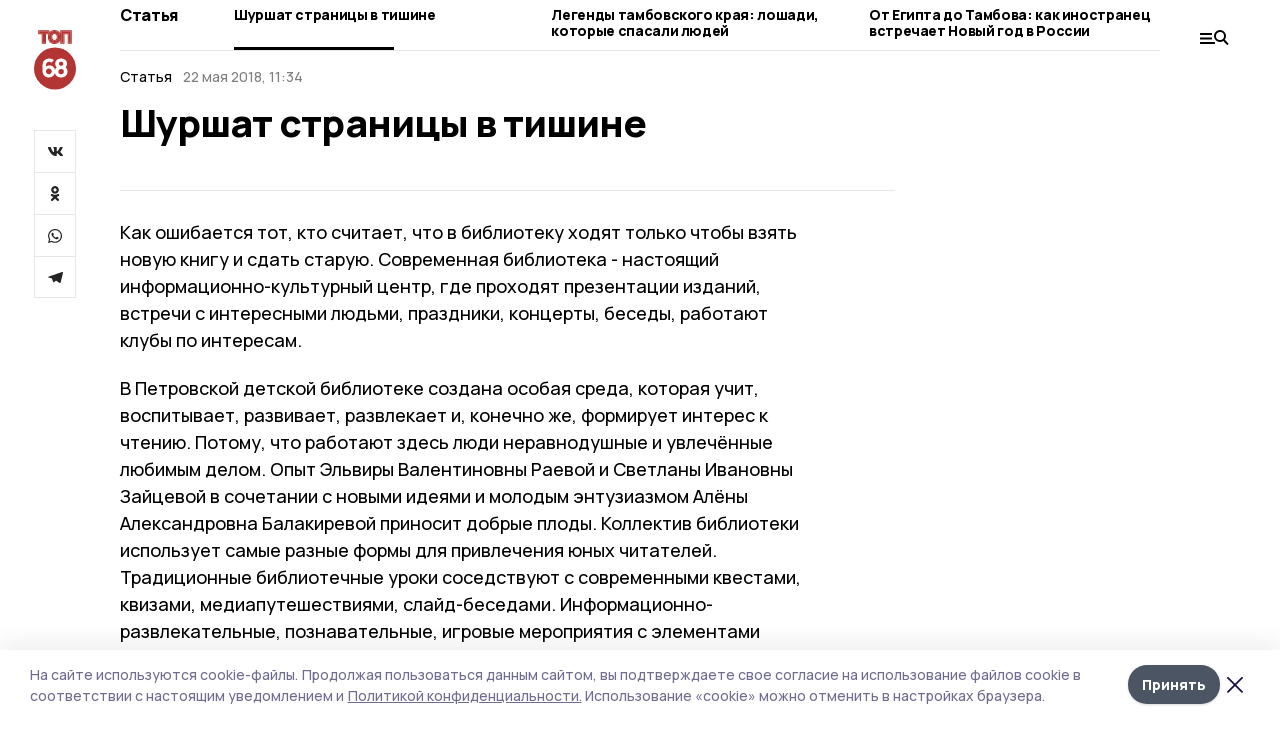

--- FILE ---
content_type: text/html; charset=utf-8
request_url: https://top68.ru/articles/society/2018-05-22/shurshat-stranitsy-v-tishine-70736
body_size: 32124
content:
<!doctype html>
<html data-n-head-ssr lang="ru" data-n-head="%7B%22lang%22:%7B%22ssr%22:%22ru%22%7D%7D">
  <head >
    <title>Шуршат страницы в тишине</title><meta data-n-head="ssr" charset="utf-8"><meta data-n-head="ssr" data-hid="og:url" property="og:url" content="https://top68.ru/articles/society/2018-05-22/shurshat-stranitsy-v-tishine-70736"><meta data-n-head="ssr" data-hid="og:type" property="og:type" content="article"><meta data-n-head="ssr" name="viewport" content="width=1300"><meta data-n-head="ssr" name="yandex-verification" content="433179aaec5d874d"><meta data-n-head="ssr" name="zen-verification" content="6HcbE5hVpiq19dnbuvk9zm26TpFh4oMj89qwwpiXQALfG9ANmKDPsPWjgTklyO3T"><meta data-n-head="ssr" name="google-site-verification" content="8pdyt2MELuhmdvSFi29I0lMPknD-_ek4wyH1EepaaGo"><meta data-n-head="ssr" data-hid="og:title" property="og:title" content="Шуршат страницы в тишине"><meta data-n-head="ssr" data-hid="og:description" property="og:description" content="Шуршат страницы в тишине"><meta data-n-head="ssr" data-hid="description" name="description" content="Шуршат страницы в тишине"><meta data-n-head="ssr" data-hid="keywords" name="keywords" content="ТОП68,top68.ru,Статья,Общество"><link data-n-head="ssr" rel="preconnect" href="https://fonts.gstatic.com"><link data-n-head="ssr" rel="stylesheet" href="https://fonts.googleapis.com/css2?family=Arimo:wght@400;700&amp;family=Inter:wght@400;700&amp;family=Manrope:wght@400;500;600;700;800&amp;family=Montserrat:wght@400;700&amp;display=swap"><link data-n-head="ssr" rel="icon" href="https://api.top68.ru/attachments/2b64d9007a691691324f8e811245a226e11a24b0/store/0e459dedef152001d336c352fd62464ceace04e887ef884b91ae9b90157f/favicon+%282%29.ico"><link data-n-head="ssr" rel="stylesheet" href="https://fonts.googleapis.com/css2?family=Fira+Sans+Extra+Condensed:wght@800&amp;display=swap"><link data-n-head="ssr" rel="canonical" href="https://top68.ru/articles/society/2018-05-22/shurshat-stranitsy-v-tishine-70736"><script data-n-head="ssr" src="https://yastatic.net/pcode/adfox/loader.js" crossorigin="anonymous"></script><script data-n-head="ssr" type="application/ld+json">{
              "@context": "https://schema.org",
              "@type": "Organization",
              "name": "ТОП68",
              "url": "https://top68.ru",
              "logo": {
                "@type": "ImageObject",
                "url": "https://api.top68.ru/attachments/b3c720d3c062de824a8c0e65c06c46f79c959e9f/store/933acc668aa1518e773e00c9d8ec9756117c22da5d2f82e639ffba13c4d2/top68.svg"
              }
          }</script><script data-n-head="ssr" type="text/javascript" src="https://vk.com/js/api/openapi.js?168"></script><script data-n-head="ssr" type="application/ld+json">{
            "@context": "https://schema.org",
            "@type": "NewsArticle",
            "mainEntityOfPage": {
              "@type": "WebPage",
              "@id": "https://top68.ru/articles/society/2018-05-22/shurshat-stranitsy-v-tishine-70736"
            },
            "headline" : "Шуршат страницы в тишине",
            "image": [
              "undefined"
            ],
            "datePublished": "2018-05-22T11:34:21.000+03:00",
            "author": [{"@type":"Person","name":"Текст и фото Тамары ТОЛСТОВОЙ"}],
            "publisher": {
              "@type": "Organization",
              "name": "ТОП68",
              "logo": {
                "@type": "ImageObject",
                "url": "https://api.top68.ru/attachments/b3c720d3c062de824a8c0e65c06c46f79c959e9f/store/933acc668aa1518e773e00c9d8ec9756117c22da5d2f82e639ffba13c4d2/top68.svg"
              }
            },
            "description": "null"
          }</script><link rel="preload" href="/_nuxt/2eeaf0c.js" as="script"><link rel="preload" href="/_nuxt/b02d1a6.js" as="script"><link rel="preload" href="/_nuxt/c25e4f1.js" as="script"><link rel="preload" href="/_nuxt/c16a920.js" as="script"><link rel="preload" href="/_nuxt/7e80cc1.js" as="script"><link rel="preload" href="/_nuxt/5ee2f72.js" as="script"><link rel="preload" href="/_nuxt/eeb2710.js" as="script"><style data-vue-ssr-id="54b08540:0 37e98faf:0 53f61d5f:0 5d3964c8:0 527dd3f5:0 164f9dfa:0 0bc78b3e:0 48139846:0 14071e12:0 5b8441ae:0 7c2dce6c:0 511952ee:0 1221deb2:0 97470af2:0 2a6ac2fc:0 18569bc9:0 3b87a648:0 da892aca:0 4b1bea51:0">/*! tailwindcss v2.1.2 | MIT License | https://tailwindcss.com*//*! modern-normalize v1.1.0 | MIT License | https://github.com/sindresorhus/modern-normalize */

/*
Document
========
*/

/**
Use a better box model (opinionated).
*/

*,
::before,
::after {
	box-sizing: border-box;
}

/**
Use a more readable tab size (opinionated).
*/

html {
	-moz-tab-size: 4;
	-o-tab-size: 4;
	   tab-size: 4;
}

/**
1. Correct the line height in all browsers.
2. Prevent adjustments of font size after orientation changes in iOS.
*/

html {
	line-height: 1.15; /* 1 */
	-webkit-text-size-adjust: 100%; /* 2 */
}

/*
Sections
========
*/

/**
Remove the margin in all browsers.
*/

body {
	margin: 0;
}

/**
Improve consistency of default fonts in all browsers. (https://github.com/sindresorhus/modern-normalize/issues/3)
*/

body {
	font-family:
		system-ui,
		-apple-system, /* Firefox supports this but not yet `system-ui` */
		'Segoe UI',
		Roboto,
		Helvetica,
		Arial,
		sans-serif,
		'Apple Color Emoji',
		'Segoe UI Emoji';
}

/*
Grouping content
================
*/

/**
1. Add the correct height in Firefox.
2. Correct the inheritance of border color in Firefox. (https://bugzilla.mozilla.org/show_bug.cgi?id=190655)
*/

hr {
	height: 0; /* 1 */
	color: inherit; /* 2 */
}

/*
Text-level semantics
====================
*/

/**
Add the correct text decoration in Chrome, Edge, and Safari.
*/

abbr[title] {
	-webkit-text-decoration: underline dotted;
	        text-decoration: underline dotted;
}

/**
Add the correct font weight in Edge and Safari.
*/

b,
strong {
	font-weight: bolder;
}

/**
1. Improve consistency of default fonts in all browsers. (https://github.com/sindresorhus/modern-normalize/issues/3)
2. Correct the odd 'em' font sizing in all browsers.
*/

code,
kbd,
samp,
pre {
	font-family:
		ui-monospace,
		SFMono-Regular,
		Consolas,
		'Liberation Mono',
		Menlo,
		monospace; /* 1 */
	font-size: 1em; /* 2 */
}

/**
Add the correct font size in all browsers.
*/

small {
	font-size: 80%;
}

/**
Prevent 'sub' and 'sup' elements from affecting the line height in all browsers.
*/

sub,
sup {
	font-size: 75%;
	line-height: 0;
	position: relative;
	vertical-align: baseline;
}

sub {
	bottom: -0.25em;
}

sup {
	top: -0.5em;
}

/*
Tabular data
============
*/

/**
1. Remove text indentation from table contents in Chrome and Safari. (https://bugs.chromium.org/p/chromium/issues/detail?id=999088, https://bugs.webkit.org/show_bug.cgi?id=201297)
2. Correct table border color inheritance in all Chrome and Safari. (https://bugs.chromium.org/p/chromium/issues/detail?id=935729, https://bugs.webkit.org/show_bug.cgi?id=195016)
*/

table {
	text-indent: 0; /* 1 */
	border-color: inherit; /* 2 */
}

/*
Forms
=====
*/

/**
1. Change the font styles in all browsers.
2. Remove the margin in Firefox and Safari.
*/

button,
input,
optgroup,
select,
textarea {
	font-family: inherit; /* 1 */
	font-size: 100%; /* 1 */
	line-height: 1.15; /* 1 */
	margin: 0; /* 2 */
}

/**
Remove the inheritance of text transform in Edge and Firefox.
1. Remove the inheritance of text transform in Firefox.
*/

button,
select { /* 1 */
	text-transform: none;
}

/**
Correct the inability to style clickable types in iOS and Safari.
*/

button,
[type='button'],
[type='reset'],
[type='submit'] {
	-webkit-appearance: button;
}

/**
Remove the inner border and padding in Firefox.
*/

::-moz-focus-inner {
	border-style: none;
	padding: 0;
}

/**
Restore the focus styles unset by the previous rule.
*/

:-moz-focusring {
	outline: 1px dotted ButtonText;
}

/**
Remove the additional ':invalid' styles in Firefox.
See: https://github.com/mozilla/gecko-dev/blob/2f9eacd9d3d995c937b4251a5557d95d494c9be1/layout/style/res/forms.css#L728-L737
*/

:-moz-ui-invalid {
	box-shadow: none;
}

/**
Remove the padding so developers are not caught out when they zero out 'fieldset' elements in all browsers.
*/

legend {
	padding: 0;
}

/**
Add the correct vertical alignment in Chrome and Firefox.
*/

progress {
	vertical-align: baseline;
}

/**
Correct the cursor style of increment and decrement buttons in Safari.
*/

::-webkit-inner-spin-button,
::-webkit-outer-spin-button {
	height: auto;
}

/**
1. Correct the odd appearance in Chrome and Safari.
2. Correct the outline style in Safari.
*/

[type='search'] {
	-webkit-appearance: textfield; /* 1 */
	outline-offset: -2px; /* 2 */
}

/**
Remove the inner padding in Chrome and Safari on macOS.
*/

::-webkit-search-decoration {
	-webkit-appearance: none;
}

/**
1. Correct the inability to style clickable types in iOS and Safari.
2. Change font properties to 'inherit' in Safari.
*/

::-webkit-file-upload-button {
	-webkit-appearance: button; /* 1 */
	font: inherit; /* 2 */
}

/*
Interactive
===========
*/

/*
Add the correct display in Chrome and Safari.
*/

summary {
	display: list-item;
}/**
 * Manually forked from SUIT CSS Base: https://github.com/suitcss/base
 * A thin layer on top of normalize.css that provides a starting point more
 * suitable for web applications.
 */

/**
 * Removes the default spacing and border for appropriate elements.
 */

blockquote,
dl,
dd,
h1,
h2,
h3,
h4,
h5,
h6,
hr,
figure,
p,
pre {
  margin: 0;
}

button {
  background-color: transparent;
  background-image: none;
}

/**
 * Work around a Firefox/IE bug where the transparent `button` background
 * results in a loss of the default `button` focus styles.
 */

button:focus {
  outline: 1px dotted;
  outline: 5px auto -webkit-focus-ring-color;
}

fieldset {
  margin: 0;
  padding: 0;
}

ol,
ul {
  list-style: none;
  margin: 0;
  padding: 0;
}

/**
 * Tailwind custom reset styles
 */

/**
 * 1. Use the user's configured `sans` font-family (with Tailwind's default
 *    sans-serif font stack as a fallback) as a sane default.
 * 2. Use Tailwind's default "normal" line-height so the user isn't forced
 *    to override it to ensure consistency even when using the default theme.
 */

html {
  font-family: Manrope, sans-serif; /* 1 */
  line-height: 1.5; /* 2 */
}


/**
 * Inherit font-family and line-height from `html` so users can set them as
 * a class directly on the `html` element.
 */

body {
  font-family: inherit;
  line-height: inherit;
}

/**
 * 1. Prevent padding and border from affecting element width.
 *
 *    We used to set this in the html element and inherit from
 *    the parent element for everything else. This caused issues
 *    in shadow-dom-enhanced elements like <details> where the content
 *    is wrapped by a div with box-sizing set to `content-box`.
 *
 *    https://github.com/mozdevs/cssremedy/issues/4
 *
 *
 * 2. Allow adding a border to an element by just adding a border-width.
 *
 *    By default, the way the browser specifies that an element should have no
 *    border is by setting it's border-style to `none` in the user-agent
 *    stylesheet.
 *
 *    In order to easily add borders to elements by just setting the `border-width`
 *    property, we change the default border-style for all elements to `solid`, and
 *    use border-width to hide them instead. This way our `border` utilities only
 *    need to set the `border-width` property instead of the entire `border`
 *    shorthand, making our border utilities much more straightforward to compose.
 *
 *    https://github.com/tailwindcss/tailwindcss/pull/116
 */

*,
::before,
::after {
  box-sizing: border-box; /* 1 */
  border-width: 0; /* 2 */
  border-style: solid; /* 2 */
  border-color: #e5e7eb; /* 2 */
}

/*
 * Ensure horizontal rules are visible by default
 */

hr {
  border-top-width: 1px;
}

/**
 * Undo the `border-style: none` reset that Normalize applies to images so that
 * our `border-{width}` utilities have the expected effect.
 *
 * The Normalize reset is unnecessary for us since we default the border-width
 * to 0 on all elements.
 *
 * https://github.com/tailwindcss/tailwindcss/issues/362
 */

img {
  border-style: solid;
}

textarea {
  resize: vertical;
}

input::-moz-placeholder, textarea::-moz-placeholder {
  opacity: 1;
  color: #9ca3af;
}

input:-ms-input-placeholder, textarea:-ms-input-placeholder {
  opacity: 1;
  color: #9ca3af;
}

input::placeholder,
textarea::placeholder {
  opacity: 1;
  color: #9ca3af;
}

button,
[role="button"] {
  cursor: pointer;
}

table {
  border-collapse: collapse;
}

h1,
h2,
h3,
h4,
h5,
h6 {
  font-size: inherit;
  font-weight: inherit;
}

/**
 * Reset links to optimize for opt-in styling instead of
 * opt-out.
 */

a {
  color: inherit;
  text-decoration: inherit;
}

/**
 * Reset form element properties that are easy to forget to
 * style explicitly so you don't inadvertently introduce
 * styles that deviate from your design system. These styles
 * supplement a partial reset that is already applied by
 * normalize.css.
 */

button,
input,
optgroup,
select,
textarea {
  padding: 0;
  line-height: inherit;
  color: inherit;
}

/**
 * Use the configured 'mono' font family for elements that
 * are expected to be rendered with a monospace font, falling
 * back to the system monospace stack if there is no configured
 * 'mono' font family.
 */

pre,
code,
kbd,
samp {
  font-family: ui-monospace, SFMono-Regular, Menlo, Monaco, Consolas, "Liberation Mono", "Courier New", monospace;
}

/**
 * Make replaced elements `display: block` by default as that's
 * the behavior you want almost all of the time. Inspired by
 * CSS Remedy, with `svg` added as well.
 *
 * https://github.com/mozdevs/cssremedy/issues/14
 */

img,
svg,
video,
canvas,
audio,
iframe,
embed,
object {
  display: block;
  vertical-align: middle;
}

/**
 * Constrain images and videos to the parent width and preserve
 * their intrinsic aspect ratio.
 *
 * https://github.com/mozdevs/cssremedy/issues/14
 */

img,
video {
  max-width: 100%;
  height: auto;
}*{--tw-shadow:0 0 #0000;--tw-ring-inset:var(--tw-empty,/*!*/ /*!*/);--tw-ring-offset-width:0px;--tw-ring-offset-color:#fff;--tw-ring-color:rgba(59, 130, 246, 0.5);--tw-ring-offset-shadow:0 0 #0000;--tw-ring-shadow:0 0 #0000;}.pointer-events-none{pointer-events:none;}.relative{position:relative;}.absolute{position:absolute;}.sticky{position:sticky;}.static{position:static;}.fixed{position:fixed;}.left-0{left:0px;}.top-0{top:0px;}.top-4{top:1rem;}.right-2{right:0.5rem;}.right-4{right:1rem;}.bottom-0{bottom:0px;}.right-8{right:2rem;}.left-auto{left:auto;}.right-0{right:0px;}.left-6{left:1.5rem;}.bottom-6{bottom:1.5rem;}.-right-10{right:-2.5rem;}.-left-10{left:-2.5rem;}.top-14{top:3.5rem;}.top-2{top:0.5rem;}.right-5{right:1.25rem;}.bottom-5{bottom:1.25rem;}.left-2{left:0.5rem;}.bottom-2{bottom:0.5rem;}.-right-6{right:-1.5rem;}.-left-6{left:-1.5rem;}.left-4{left:1rem;}.bottom-4{bottom:1rem;}.right-6{right:1.5rem;}.bottom-8{bottom:2rem;}.top-6{top:1.5rem;}.top-3{top:0.75rem;}.z-50{z-index:50;}.z-10{z-index:10;}.m-4{margin:1rem;}.m-5{margin:1.25rem;}.m-0{margin:0px;}.m-6{margin:1.5rem;}.m-10{margin:2.5rem;}.my-6{margin-top:1.5rem;margin-bottom:1.5rem;}.mx-auto{margin-left:auto;margin-right:auto;}.mx-9{margin-left:2.25rem;margin-right:2.25rem;}.-mx-4{margin-left:-1rem;margin-right:-1rem;}.my-4{margin-top:1rem;margin-bottom:1rem;}.my-2{margin-top:0.5rem;margin-bottom:0.5rem;}.my-0{margin-top:0px;margin-bottom:0px;}.my-8{margin-top:2rem;margin-bottom:2rem;}.mx-5{margin-left:1.25rem;margin-right:1.25rem;}.-mx-8{margin-left:-2rem;margin-right:-2rem;}.mx-4{margin-left:1rem;margin-right:1rem;}.mx-0{margin-left:0px;margin-right:0px;}.mx-3{margin-left:0.75rem;margin-right:0.75rem;}.my-5{margin-top:1.25rem;margin-bottom:1.25rem;}.my-12{margin-top:3rem;margin-bottom:3rem;}.mx-14{margin-left:3.5rem;margin-right:3.5rem;}.-mx-6{margin-left:-1.5rem;margin-right:-1.5rem;}.-mx-11{margin-left:-2.75rem;margin-right:-2.75rem;}.mr-2{margin-right:0.5rem;}.mb-3{margin-bottom:0.75rem;}.mb-2{margin-bottom:0.5rem;}.mt-2{margin-top:0.5rem;}.mb-6{margin-bottom:1.5rem;}.mt-20{margin-top:5rem;}.mb-5{margin-bottom:1.25rem;}.mb-0{margin-bottom:0px;}.mr-4{margin-right:1rem;}.mb-1{margin-bottom:0.25rem;}.mb-10{margin-bottom:2.5rem;}.mb-12{margin-bottom:3rem;}.mr-3{margin-right:0.75rem;}.ml-auto{margin-left:auto;}.-mt-1{margin-top:-0.25rem;}.mr-10{margin-right:2.5rem;}.mb-4{margin-bottom:1rem;}.mb-8{margin-bottom:2rem;}.mt-1{margin-top:0.25rem;}.mt-4{margin-top:1rem;}.mt-6{margin-top:1.5rem;}.mr-5{margin-right:1.25rem;}.mt-8{margin-top:2rem;}.-mr-4{margin-right:-1rem;}.mr-0{margin-right:0px;}.mr-9{margin-right:2.25rem;}.mr-16{margin-right:4rem;}.mt-10{margin-top:2.5rem;}.mr-1{margin-right:0.25rem;}.mr-6{margin-right:1.5rem;}.mt-5{margin-top:1.25rem;}.mt-3{margin-top:0.75rem;}.-mt-6{margin-top:-1.5rem;}.mr-8{margin-right:2rem;}.mb-7{margin-bottom:1.75rem;}.mt-0{margin-top:0px;}.ml-4{margin-left:1rem;}.mb-9{margin-bottom:2.25rem;}.ml-5{margin-left:1.25rem;}.mr-12{margin-right:3rem;}.mr-14{margin-right:3.5rem;}.ml-0{margin-left:0px;}.mt-16{margin-top:4rem;}.ml-10{margin-left:2.5rem;}.ml-12{margin-left:3rem;}.-ml-4{margin-left:-1rem;}.block{display:block;}.inline-block{display:inline-block;}.flex{display:flex;}.table{display:table;}.\!table{display:table !important;}.grid{display:grid;}.hidden{display:none;}.h-0{height:0px;}.h-full{height:100%;}.h-auto{height:auto;}.h-12{height:3rem;}.h-screen{height:100vh;}.w-full{width:100%;}.w-auto{width:auto;}.w-16{width:4rem;}.w-1\/4{width:25%;}.w-3\/4{width:75%;}.w-1\/2{width:50%;}.min-w-full{min-width:100%;}.max-w-full{max-width:100%;}.flex-shrink-0{flex-shrink:0;}.flex-grow-0{flex-grow:0;}.border-collapse{border-collapse:collapse;}.transform{--tw-translate-x:0;--tw-translate-y:0;--tw-rotate:0;--tw-skew-x:0;--tw-skew-y:0;--tw-scale-x:1;--tw-scale-y:1;transform:translateX(var(--tw-translate-x)) translateY(var(--tw-translate-y)) rotate(var(--tw-rotate)) skewX(var(--tw-skew-x)) skewY(var(--tw-skew-y)) scaleX(var(--tw-scale-x)) scaleY(var(--tw-scale-y));}.cursor-pointer{cursor:pointer;}.appearance-none{-webkit-appearance:none;-moz-appearance:none;appearance:none;}.grid-cols-3{grid-template-columns:repeat(3, minmax(0, 1fr));}.grid-cols-1{grid-template-columns:repeat(1, minmax(0, 1fr));}.grid-cols-2{grid-template-columns:repeat(2, minmax(0, 1fr));}.grid-cols-4{grid-template-columns:repeat(4, minmax(0, 1fr));}.flex-col{flex-direction:column;}.flex-wrap{flex-wrap:wrap;}.flex-nowrap{flex-wrap:nowrap;}.items-center{align-items:center;}.items-end{align-items:flex-end;}.justify-between{justify-content:space-between;}.justify-center{justify-content:center;}.justify-end{justify-content:flex-end;}.gap-3{gap:0.75rem;}.gap-10{gap:2.5rem;}.gap-5{gap:1.25rem;}.gap-6{gap:1.5rem;}.gap-14{gap:3.5rem;}.gap-4{gap:1rem;}.gap-2{gap:0.5rem;}.gap-16{gap:4rem;}.gap-9{gap:2.25rem;}.gap-8{gap:2rem;}.gap-12{gap:3rem;}.gap-1{gap:0.25rem;}.gap-7{gap:1.75rem;}.overflow-hidden{overflow:hidden;}.overflow-auto{overflow:auto;}.overflow-visible{overflow:visible;}.whitespace-nowrap{white-space:nowrap;}.break-all{word-break:break-all;}.rounded-none{border-radius:0px;}.rounded-full{border-radius:9999px;}.rounded{border-radius:0.25rem;}.rounded-lg{border-radius:0.5rem;}.rounded-2xl{border-radius:1rem;}.rounded-3xl{border-radius:1.5rem;}.border{border-width:1px;}.border-4{border-width:4px;}.border-b{border-bottom-width:1px;}.border-t{border-top-width:1px;}.border-none{border-style:none;}.border-dashed{border-style:dashed;}.border-black{--tw-border-opacity:1;border-color:rgba(0, 0, 0, var(--tw-border-opacity));}.border-blue-500{--tw-border-opacity:1;border-color:rgba(59, 130, 246, var(--tw-border-opacity));}.bg-gray-200{--tw-bg-opacity:1;background-color:rgba(229, 231, 235, var(--tw-bg-opacity));}.bg-white{--tw-bg-opacity:1;background-color:rgba(255, 255, 255, var(--tw-bg-opacity));}.bg-gray-100{--tw-bg-opacity:1;background-color:rgba(243, 244, 246, var(--tw-bg-opacity));}.bg-black{--tw-bg-opacity:1;background-color:rgba(0, 0, 0, var(--tw-bg-opacity));}.bg-gray-600{--tw-bg-opacity:1;background-color:rgba(75, 85, 99, var(--tw-bg-opacity));}.bg-gray-50{--tw-bg-opacity:1;background-color:rgba(249, 250, 251, var(--tw-bg-opacity));}.bg-transparent{background-color:transparent;}.bg-cover{background-size:cover;}.bg-center{background-position:center;}.bg-top{background-position:top;}.bg-no-repeat{background-repeat:no-repeat;}.object-contain{-o-object-fit:contain;object-fit:contain;}.object-cover{-o-object-fit:cover;object-fit:cover;}.object-center{-o-object-position:center;object-position:center;}.p-6{padding:1.5rem;}.p-4{padding:1rem;}.p-2{padding:0.5rem;}.p-3{padding:0.75rem;}.p-8{padding:2rem;}.p-0{padding:0px;}.p-5{padding:1.25rem;}.p-11{padding:2.75rem;}.py-5{padding-top:1.25rem;padding-bottom:1.25rem;}.px-0{padding-left:0px;padding-right:0px;}.px-4{padding-left:1rem;padding-right:1rem;}.py-1{padding-top:0.25rem;padding-bottom:0.25rem;}.px-20{padding-left:5rem;padding-right:5rem;}.px-5{padding-left:1.25rem;padding-right:1.25rem;}.py-4{padding-top:1rem;padding-bottom:1rem;}.px-6{padding-left:1.5rem;padding-right:1.5rem;}.py-3{padding-top:0.75rem;padding-bottom:0.75rem;}.py-6{padding-top:1.5rem;padding-bottom:1.5rem;}.px-2{padding-left:0.5rem;padding-right:0.5rem;}.py-2{padding-top:0.5rem;padding-bottom:0.5rem;}.px-3{padding-left:0.75rem;padding-right:0.75rem;}.px-8{padding-left:2rem;padding-right:2rem;}.px-7{padding-left:1.75rem;padding-right:1.75rem;}.px-12{padding-left:3rem;padding-right:3rem;}.pt-2{padding-top:0.5rem;}.pb-3{padding-bottom:0.75rem;}.pt-3{padding-top:0.75rem;}.pb-5{padding-bottom:1.25rem;}.pb-6{padding-bottom:1.5rem;}.pt-4{padding-top:1rem;}.pb-2{padding-bottom:0.5rem;}.pt-6{padding-top:1.5rem;}.pl-4{padding-left:1rem;}.pb-12{padding-bottom:3rem;}.pl-12{padding-left:3rem;}.pr-4{padding-right:1rem;}.pb-1{padding-bottom:0.25rem;}.pb-0{padding-bottom:0px;}.pb-7{padding-bottom:1.75rem;}.pb-4{padding-bottom:1rem;}.pr-6{padding-right:1.5rem;}.pb-8{padding-bottom:2rem;}.pt-5{padding-top:1.25rem;}.pt-0{padding-top:0px;}.pb-10{padding-bottom:2.5rem;}.pt-8{padding-top:2rem;}.pl-8{padding-left:2rem;}.pt-1{padding-top:0.25rem;}.pl-3{padding-left:0.75rem;}.pl-6{padding-left:1.5rem;}.text-center{text-align:center;}.text-left{text-align:left;}.font-sans{font-family:Manrope, sans-serif;}.font-serif{font-family:ui-serif, Georgia, Cambria, "Times New Roman", Times, serif;}.text-xs{font-size:11px;}.text-base{font-size:14px;}.text-2xl{font-size:22px;}.text-lg{font-size:16px;}.text-3xl{font-size:28px;}.text-xl{font-size:18px;}.text-sm{font-size:12px;}.text-4xl{font-size:38px;}.font-bold{font-weight:800;}.font-semibold{font-weight:600;}.font-medium{font-weight:500;}.font-normal{font-weight:500;}.leading-tight{line-height:1.16;}.leading-none{line-height:1;}.leading-relaxed{line-height:1.55;}.leading-6{line-height:1.5rem;}.leading-normal{line-height:1.29;}.tracking-tight{letter-spacing:-0.025em;}.text-black{--tw-text-opacity:1;color:rgba(0, 0, 0, var(--tw-text-opacity));}.text-white{--tw-text-opacity:1;color:rgba(255, 255, 255, var(--tw-text-opacity));}.text-blue-500{--tw-text-opacity:1;color:rgba(59, 130, 246, var(--tw-text-opacity));}.text-gray-600{--tw-text-opacity:1;color:rgba(75, 85, 99, var(--tw-text-opacity));}.underline{text-decoration:underline;}.placeholder-black::-moz-placeholder{--tw-placeholder-opacity:1;color:rgba(0, 0, 0, var(--tw-placeholder-opacity));}.placeholder-black:-ms-input-placeholder{--tw-placeholder-opacity:1;color:rgba(0, 0, 0, var(--tw-placeholder-opacity));}.placeholder-black::placeholder{--tw-placeholder-opacity:1;color:rgba(0, 0, 0, var(--tw-placeholder-opacity));}.opacity-40{opacity:0.4;}.opacity-25{opacity:0.25;}.opacity-100{opacity:1;}.opacity-50{opacity:0.5;}.opacity-0{opacity:0;}.opacity-60{opacity:0.6;}.opacity-90{opacity:0.9;}.opacity-70{opacity:0.7;}.opacity-30{opacity:0.3;}.shadow-none{--tw-shadow:0 0 #0000;box-shadow:var(--tw-ring-offset-shadow, 0 0 #0000), var(--tw-ring-shadow, 0 0 #0000), var(--tw-shadow);}.shadow{--tw-shadow:0 1px 3px 0 rgba(0, 0, 0, 0.1), 0 1px 2px 0 rgba(0, 0, 0, 0.06);box-shadow:var(--tw-ring-offset-shadow, 0 0 #0000), var(--tw-ring-shadow, 0 0 #0000), var(--tw-shadow);}.shadow-xl{--tw-shadow:0 20px 25px -5px rgba(0, 0, 0, 0.1), 0 10px 10px -5px rgba(0, 0, 0, 0.04);box-shadow:var(--tw-ring-offset-shadow, 0 0 #0000), var(--tw-ring-shadow, 0 0 #0000), var(--tw-shadow);}.shadow-2xl{--tw-shadow:0 25px 50px -12px rgba(0, 0, 0, 0.25);box-shadow:var(--tw-ring-offset-shadow, 0 0 #0000), var(--tw-ring-shadow, 0 0 #0000), var(--tw-shadow);}.outline-none{outline:2px solid transparent;outline-offset:2px;}.filter{--tw-blur:var(--tw-empty,/*!*/ /*!*/);--tw-brightness:var(--tw-empty,/*!*/ /*!*/);--tw-contrast:var(--tw-empty,/*!*/ /*!*/);--tw-grayscale:var(--tw-empty,/*!*/ /*!*/);--tw-hue-rotate:var(--tw-empty,/*!*/ /*!*/);--tw-invert:var(--tw-empty,/*!*/ /*!*/);--tw-saturate:var(--tw-empty,/*!*/ /*!*/);--tw-sepia:var(--tw-empty,/*!*/ /*!*/);--tw-drop-shadow:var(--tw-empty,/*!*/ /*!*/);filter:var(--tw-blur) var(--tw-brightness) var(--tw-contrast) var(--tw-grayscale) var(--tw-hue-rotate) var(--tw-invert) var(--tw-saturate) var(--tw-sepia) var(--tw-drop-shadow);}.blur{--tw-blur:blur(8px);}.transition{transition-property:background-color, border-color, color, fill, stroke, opacity, box-shadow, transform, filter, -webkit-backdrop-filter;transition-property:background-color, border-color, color, fill, stroke, opacity, box-shadow, transform, filter, backdrop-filter;transition-property:background-color, border-color, color, fill, stroke, opacity, box-shadow, transform, filter, backdrop-filter, -webkit-backdrop-filter;transition-timing-function:cubic-bezier(0.4, 0, 0.2, 1);transition-duration:150ms;}.transition-opacity{transition-property:opacity;transition-timing-function:cubic-bezier(0.4, 0, 0.2, 1);transition-duration:150ms;}.duration-300{transition-duration:300ms;}.duration-200{transition-duration:200ms;}.hover\:bg-gray-50:hover{--tw-bg-opacity:1;background-color:rgba(249, 250, 251, var(--tw-bg-opacity));}.hover\:bg-white:hover{--tw-bg-opacity:1;background-color:rgba(255, 255, 255, var(--tw-bg-opacity));}.hover\:underline:hover{text-decoration:underline;}.hover\:opacity-80:hover{opacity:0.8;}.hover\:opacity-100:hover{opacity:1;}
.bg-img{position:relative;height:0px;--tw-bg-opacity:1;background-color:rgba(229, 231, 235, var(--tw-bg-opacity));background-size:cover;padding-bottom:67%}.bg-img img{position:absolute;height:100%;width:100%;-o-object-fit:cover;object-fit:cover}.cm-button{cursor:pointer;padding:0.75rem;font-weight:800;--tw-text-opacity:1;color:rgba(255, 255, 255, var(--tw-text-opacity));background:#6a95bc}.cm-button.__lg{padding-left:1.5rem;font-size:20px}.cm-title{margin-bottom:0.5rem;font-weight:800;letter-spacing:-0.025em;font-size:20px}.cm-subtitle{margin-bottom:0.75rem;font-weight:800;letter-spacing:-0.025em;font-size:20px}.cm-lead{margin-bottom:1rem;font-size:16px;letter-spacing:-0.025em}.cm-meta{margin-bottom:1rem}.cm-meta a, .cm-meta span{margin-right:0.75rem}.cm-meta a:last-child, .cm-meta span:last-child{opacity:0.5}body:not(.desktop) .mobile-cols{display:grid;gap:0.5rem;grid-template-columns:28px 1fr}body.desktop .cm-title{margin-bottom:1.25rem;font-size:38px;line-height:1.16}body.desktop .cm-subtitle{font-size:28px}body.desktop .cm-lead{margin-bottom:2rem;font-size:22px}body.desktop .cm-button.__lg{padding-left:1.75rem;font-size:28px}body.desktop div.cols.section{display:grid;grid-template-columns:775px 240px;gap:25px}body.desktop div.cols.section.mb-0{margin-bottom:0px}body.desktop section.cols{display:grid;grid-template-columns:775px 240px;gap:25px}body.desktop section.cols.mb-0{margin-bottom:0px}.f-label{margin-bottom:1.5rem;display:block}.f-title{margin-bottom:0.5rem;font-size:16px;font-weight:400}.f-input{display:block;width:100%;-webkit-appearance:none;-moz-appearance:none;appearance:none;border-radius:0px;padding-left:1.25rem;padding-right:1.25rem;padding-top:1rem;padding-bottom:1rem;font-size:16px;background:#eeeef1;font-weight:700}.f-input[type=email]{color:#5681a8}select.f-input{background:#eeeef1 calc(100% - 20px) 50% url([data-uri]) no-repeat}.f-checkbox, .f-radio{cursor:pointer;-webkit-appearance:none;-moz-appearance:none;appearance:none;border-radius:0px}.f-checkbox,.f-radio{width:20px;height:20px;flex:0 0 auto;background:url([data-uri])}.f-checkbox.__active,.f-checkbox:checked,.f-radio.__active,.f-radio:checked{background:url([data-uri])}.f-radio{background:url([data-uri])}.f-radio.__active,.f-radio:checked{background:url([data-uri])}.f-checkbox-label, .f-radio-label{margin-bottom:1.5rem;display:flex;align-items:center}.f-checkbox-title, .f-radio-title{margin-left:1rem;font-size:16px}body.desktop .f-title{margin-bottom:1rem;font-size:18px}body.desktop .f-checkbox-title, body.desktop .f-input, body.desktop .f-radio-title{font-size:18px}.fade-enter, .fade-leave-to{opacity:0}.fade-enter-active,.fade-leave-active{transition:opacity .2s ease}.fade-up-enter-active,.fade-up-leave-active{transition:all .35s}.fade-up-enter, .fade-up-leave-to{opacity:0}.fade-up-enter,.fade-up-leave-to{transform:translateY(-20px)}html{font-size:14px;font-weight:500;line-height:1.29;--block-width:700px;--active-color:#dce2ed}html.locked{overflow:hidden}ul{margin-left:2rem;list-style-type:disc}ol{margin-left:2rem;list-style-type:decimal}.container{padding-left:1rem;padding-right:1rem}iframe, img, video{max-width:100%}[lazy=error]{background-position:50%!important;background-size:60px!important;background-repeat:no-repeat!important}body.desktop .container{margin-left:auto;margin-right:auto;padding-left:0px;padding-right:0px;width:1220px}body.desktop [lazy=error]{background-size:80px!important}
.nuxt-progress{position:fixed;top:0;left:0;right:0;height:2px;width:0;opacity:1;transition:width .1s,opacity .4s;background-color:var(--active-color);z-index:999999}.nuxt-progress.nuxt-progress-notransition{transition:none}.nuxt-progress-failed{background-color:red}
.page[data-v-be8820c2]{min-height:100vh}.top-banner[data-v-be8820c2]{margin-left:auto;margin-right:auto;width:300px}body.desktop .top-banner[data-v-be8820c2]{width:1250px}body.desktop .page[data-v-be8820c2]{display:grid;grid-template-columns:50px 1040px 50px;gap:40px}body.desktop .page.__local[data-v-be8820c2]{grid-template-columns:100px 1040px 50px;width:1270px}body.desktop .page.__local .logo[data-v-be8820c2]{width:100%}body.desktop .logo-container[data-v-be8820c2], body.desktop .menu-trigger[data-v-be8820c2]{position:sticky}body.desktop .logo-container[data-v-be8820c2],body.desktop .menu-trigger[data-v-be8820c2]{top:30px;margin-top:30px}body.desktop .logo[data-v-be8820c2]{margin-left:auto;margin-right:auto;display:block;width:42px;margin-bottom:40px}
.bnr[data-v-79f9e22a]{margin-left:auto;margin-right:auto;width:300px}.bnr[data-v-79f9e22a]:not(:empty){margin-bottom:1rem}.bnr-container.mb-0 .bnr[data-v-79f9e22a]{margin-bottom:0}body.desktop .bnr[data-v-79f9e22a]{width:auto}
.lightning[data-v-92ba7552]{display:block;padding-top:0.5rem;padding-bottom:0.75rem;text-align:center;background:var(--active-color)}.rubric[data-v-92ba7552]{font-size:11px}.title[data-v-92ba7552]{margin-left:auto;margin-right:auto;font-weight:800;line-height:1.16;max-width:80%}body.desktop .lightning[data-v-92ba7552]{padding-top:0.75rem;padding-bottom:1.25rem}body.desktop .rubric[data-v-92ba7552]{font-size:14px}body.desktop .title[data-v-92ba7552]{font-size:22px;max-width:500px}
a[data-v-2a55e268]{display:inline-block}img[data-v-2a55e268]{width:28px}img.__local[data-v-2a55e268]{width:auto;max-height:50px}body.desktop img[data-v-2a55e268]{width:auto}body.desktop img.__local[data-v-2a55e268]{width:100%}
.share[data-v-4d069d78]{margin-left:auto;margin-right:auto;width:42px}a[data-v-4d069d78]{display:block;cursor:pointer;border-width:1px;background-position:center;background-repeat:no-repeat;border-bottom-width:0;height:42px}a[data-v-4d069d78]:last-child{border-bottom-width:1px}.vk[data-v-4d069d78]{background-image:url(/_nuxt/img/vk.a3fc87d.svg)}.fb[data-v-4d069d78]{background-image:url([data-uri])}.ok[data-v-4d069d78]{background-image:url(/_nuxt/img/ok.480e53f.svg)}.wa[data-v-4d069d78]{background-image:url(/_nuxt/img/wa.f2f254d.svg)}.tg[data-v-4d069d78]{background-image:url([data-uri])}.share.__dark a[data-v-4d069d78]{border-color:#828282}.share.__dark .vk[data-v-4d069d78]{background-image:url(/_nuxt/img/vk-white.dc41d20.svg)}.share.__dark .fb[data-v-4d069d78]{background-image:url([data-uri])}.share.__dark .ok[data-v-4d069d78]{background-image:url(/_nuxt/img/ok-white.c2036d3.svg)}.share.__dark .wa[data-v-4d069d78]{background-image:url(/_nuxt/img/wa-white.e567518.svg)}.share.__dark .tg[data-v-4d069d78]{background-image:url([data-uri])}.share.__top-matter-mobile[data-v-4d069d78]{width:32px}.share.__top-matter-mobile a[data-v-4d069d78]{height:36px}
.banner-after-matter[data-v-2522710a]{margin-left:auto;margin-right:auto;width:300px}body.desktop .banner-after-matter[data-v-2522710a]{width:1040px}
.top[data-v-2203e918]{margin-bottom:1rem;display:flex;overflow:auto;border-bottom-width:1px;padding-bottom:0.5rem}.top[data-v-2203e918]::-webkit-scrollbar{height:5px}.top[data-v-2203e918]::-webkit-scrollbar-thumb{--tw-bg-opacity:1;background-color:rgba(209, 213, 219, var(--tw-bg-opacity))}.top[data-v-2203e918]::-webkit-scrollbar-track{--tw-bg-opacity:1;background-color:rgba(243, 244, 246, var(--tw-bg-opacity))}.top .item[data-v-2203e918]{margin-right:2rem;cursor:pointer;white-space:nowrap;padding-bottom:1.5rem;font-weight:800;letter-spacing:-0.025em;opacity:0.25;font-size:28px}.top .item.__active[data-v-2203e918]{opacity:1;border-bottom:3px solid #000}.top .switch[data-v-2203e918]{margin-left:auto;margin-top:0.5rem;flex-shrink:0;cursor:pointer;width:18px;height:18px;background:url([data-uri])}.top .switch.__list[data-v-2203e918]{background:url([data-uri])}.popup[data-v-2203e918]{position:fixed;left:0px;top:0px;display:flex;height:100%;width:100%;align-items:flex-end;justify-content:flex-end;padding:0.75rem;z-index:5;background:rgba(0,0,0,.5647058823529412)}.popup .content[data-v-2203e918]{overflow:auto;--tw-bg-opacity:1;background-color:rgba(255, 255, 255, var(--tw-bg-opacity));width:1020px;height:calc(100vh - 200px);max-height:730px;min-height:600px;padding:18px 120px 0}.trigger[data-v-2203e918]{position:fixed;right:1.25rem;bottom:1.25rem;display:flex;cursor:pointer;justify-content:space-between;--tw-bg-opacity:1;background-color:rgba(255, 255, 255, var(--tw-bg-opacity));padding:0.5rem;font-size:12px;font-weight:800;z-index:5;border-bottom:6px solid #000;width:90px}.trigger .close[data-v-2203e918]{width:12px;height:12px;background:url([data-uri]) bottom no-repeat}.cols[data-v-2203e918]{margin-top:2rem;margin-bottom:2rem;display:grid;grid-template-columns:repeat(4, minmax(0, 1fr));gap:1.5rem;border-top-width:1px;padding-top:1.5rem;font-size:22px}.cols.__1[data-v-2203e918]{grid-template-columns:repeat(1, minmax(0, 1fr))}.cols.__2[data-v-2203e918]{grid-template-columns:repeat(2, minmax(0, 1fr))}.cols.__3[data-v-2203e918]{grid-template-columns:repeat(3, minmax(0, 1fr))}.col-title[data-v-2203e918]{margin-bottom:0.75rem;font-weight:700}.col-link[data-v-2203e918]{margin-bottom:0.5rem;font-weight:500;opacity:0.5}
.top-matters[data-v-66860744]{position:sticky;top:0px;margin-left:-1rem;margin-right:-1rem;margin-bottom:0.5rem;border-bottom-width:1px;--tw-bg-opacity:1;background-color:rgba(255, 255, 255, var(--tw-bg-opacity));padding-left:1rem;padding-top:0.5rem;font-weight:800;letter-spacing:-0.025em;z-index:3;line-height:16px}.top-matters.red[data-v-66860744]{background:#eddcdf}.top-matters.blue[data-v-66860744]{background:#dce2ed}.top-matters.black[data-v-66860744]{--tw-text-opacity:1;color:rgba(255, 255, 255, var(--tw-text-opacity));background:#393939}.top-matters.black .items[data-v-66860744]{border-bottom:none}.top-matters.black .item.__active[data-v-66860744]:after{border-bottom-color:#fff}.loading[data-v-66860744]{margin:0px;height:40px}.items[data-v-66860744]{display:flex;overflow:auto}.title[data-v-66860744]{margin-bottom:0.25rem;font-size:12px}.item[data-v-66860744]{position:relative;margin-right:1.25rem;padding-bottom:0.75rem;flex:0 0 auto;width:300px}.item div[data-v-66860744]{overflow:hidden;max-height:2.4em;display:-webkit-box;-webkit-line-clamp:2;-webkit-box-orient:vertical;text-overflow:ellipsis}.item.__active[data-v-66860744]:after{position:absolute;left:0px;bottom:0px;width:100%;content:"";border-bottom:3px solid #000}body.desktop .top-matters[data-v-66860744]{position:static;margin-right:0px;margin-bottom:1.25rem;border-style:none}body.desktop .items[data-v-66860744]{border-bottom-width:1px;width:1040px;scrollbar-width:none}body.desktop .items[data-v-66860744]::-webkit-scrollbar{display:none}body.desktop .item.__active[data-v-66860744]:after{width:160px}body.desktop .title[data-v-66860744]{margin-right:4rem;font-size:16px}
.component[data-v-5fd10323]{margin-top:1.5rem;margin-bottom:1.5rem;display:flex;height:3rem;align-items:center;justify-content:center}@keyframes rotate-data-v-5fd10323{0%{transform:rotate(0)}to{transform:rotate(1turn)}}.component span[data-v-5fd10323]{height:100%;width:4rem;background:no-repeat url(/_nuxt/img/loading.dd38236.svg) 50%/contain;animation:rotate-data-v-5fd10323 .8s infinite}
.author[data-v-7f02fa74]{margin-bottom:1.5rem;margin-top:1.25rem;display:grid;gap:1.25rem;border-bottom-width:1px;border-top-width:1px;padding-bottom:1.25rem;padding-top:1.25rem;grid-template-columns:48px 1fr}.author .avatar[data-v-7f02fa74]{border-radius:9999px;--tw-bg-opacity:1;background-color:rgba(243, 244, 246, var(--tw-bg-opacity));background-size:cover;height:48px}.author .name[data-v-7f02fa74]{font-size:16px;font-weight:800}body.desktop .author[data-v-7f02fa74]{margin-top:0px;padding-top:0px;border-top:none;grid-template-columns:64px 1fr}body.desktop .author .avatar[data-v-7f02fa74]{height:64px}body.desktop .author .name[data-v-7f02fa74]{margin-top:0.5rem;font-size:22px}body.desktop .cm-lead[data-v-7f02fa74]{border-bottom-width:1px;padding-bottom:2rem}
.content-block-text{font-size:18px;line-height:1.55;max-width:var(--block-width)}.content-block-text ol, .content-block-text p, .content-block-text ul{margin-top:1.5rem;margin-bottom:1.5rem}.content-block-text a{text-decoration:underline;color:#6a95bc}.content-block-text h2, .content-block-text h3, .content-block-text h4{margin-bottom:1.5rem;font-size:28px;font-weight:800}.content-block-text h3{font-size:22px}.content-block-text h4{font-size:18px}.content-block-text .question{font-size:22px;font-weight:800}.content-block-text .answer:before,.content-block-text .question:before{content:"— "}.content-block-text blockquote{padding-top:1.5rem;font-family:Manrope, sans-serif;font-size:18px;font-weight:800;letter-spacing:-0.025em;border-top:3px solid var(--active-color)}.content-block-text .table-wrapper{overflow:auto}.content-block-text table{margin-top:1rem;margin-bottom:1rem;min-width:100%;border-collapse:collapse}.content-block-text table td{border-width:1px;padding-left:0.5rem;padding-right:0.5rem;padding-top:0.75rem;padding-bottom:0.75rem}.content-block-text table p{margin:0px}
.authors[data-v-7b43a194]{margin-top:1.5rem;margin-bottom:1.5rem}.item[data-v-7b43a194]:not(:last-child):after{content:", "}
.items[data-v-31060ca2]{position:relative;margin-bottom:1.5rem;display:flex;align-items:center;overflow:auto;border-top-width:1px;border-bottom-width:1px;padding-top:1.5rem;padding-bottom:1.5rem}.title[data-v-31060ca2]{flex-shrink:0;flex-grow:0;font-size:16px;font-weight:800;line-height:1.16}.item[data-v-31060ca2],.title[data-v-31060ca2]{margin-right:20px}.item[data-v-31060ca2]{flex-shrink:0;flex-grow:0;text-align:center;font-size:16px;font-weight:800;line-height:1.16;opacity:0.6}.item[data-v-31060ca2]:hover{opacity:1}.item[data-v-31060ca2]{max-width:200px}body.desktop .items[data-v-31060ca2]{margin-bottom:3rem;-ms-scroll-snap-type:x mandatory;scroll-snap-type:x mandatory;scroll-behavior:smooth;scrollbar-width:none}body.desktop .items[data-v-31060ca2]::-webkit-scrollbar{display:none}body.desktop .items.__narrow .item[data-v-31060ca2],body.desktop .items.__narrow .title[data-v-31060ca2]{width:calc(25% - 18px)}body.desktop .item[data-v-31060ca2],body.desktop .title[data-v-31060ca2]{width:calc(20% - 18px);scroll-snap-align:start;max-width:none}body.desktop .arrow[data-v-31060ca2]{position:absolute;cursor:pointer;top:calc(50% - 20px);width:13px;height:40px;background:no-repeat 50%/contain}body.desktop .arrow.__right[data-v-31060ca2]{right:-2.5rem;background-image:url([data-uri])}body.desktop .arrow.__left[data-v-31060ca2]{left:-2.5rem;background-image:url([data-uri])}
.block[data-v-74daa52e]{margin-bottom:3rem;margin-top:2rem}.items-container[data-v-74daa52e]{margin-right:-1rem;overflow:auto}.block-title[data-v-74daa52e]{margin-bottom:1rem;font-weight:800;line-height:1.16;letter-spacing:-0.025em;font-size:20px}.items[data-v-74daa52e]{display:grid;gap:1.5rem;grid-template-columns:180px 180px 180px 180px}.img[data-v-74daa52e]{margin-bottom:0.25rem;--tw-bg-opacity:1;background-color:rgba(243, 244, 246, var(--tw-bg-opacity));background-size:cover;width:146px;height:110px}.title[data-v-74daa52e]{margin-bottom:0.5rem;font-size:16px;font-weight:800;line-height:1.16;letter-spacing:-0.025em}body.desktop .items-container[data-v-74daa52e]{margin-right:0px;overflow:visible}body.desktop .block-title[data-v-74daa52e]{margin-bottom:1.5rem;font-size:38px}body.desktop .items[data-v-74daa52e]{grid-template-columns:repeat(4, minmax(0, 1fr))}body.desktop .img[data-v-74daa52e]{margin-bottom:1rem;width:210px;height:140px}body.desktop .title[data-v-74daa52e]{font-size:22px}
.menu-trigger[data-v-56fec8e9]{cursor:pointer;--tw-bg-opacity:1;background-color:rgba(0, 0, 0, var(--tw-bg-opacity));width:29px;height:15px;-webkit-mask:url(/_nuxt/img/menu-trigger.cfeb88d.svg);mask:url(/_nuxt/img/menu-trigger.cfeb88d.svg)}.menu-trigger.__dark[data-v-56fec8e9]{--tw-bg-opacity:1;background-color:rgba(255, 255, 255, var(--tw-bg-opacity))}
.title[data-v-7cb013cc]{margin-bottom:0.5rem;font-weight:800;font-size:20px}.footer[data-v-7cb013cc]{margin-top:1.5rem;font-size:12px;--tw-text-opacity:1;color:rgba(255, 255, 255, var(--tw-text-opacity));background:#242424;padding:35px 30px 50px 50px}.contacts[data-v-7cb013cc]{margin-bottom:1rem;display:flex;flex-wrap:wrap;justify-content:space-between;gap:1.5rem}.contacts-col[data-v-7cb013cc]{width:calc(50% - 1.5rem)}.contacts-col[data-v-7cb013cc] p{margin-bottom:1rem}.cols[data-v-7cb013cc]{display:grid;grid-template-columns:repeat(2, minmax(0, 1fr));gap:1.5rem}.text[data-v-7cb013cc]{margin-top:2.5rem;margin-bottom:1rem;opacity:0.5}body.desktop .footer[data-v-7cb013cc]{margin-top:2.5rem;font-size:14px;padding:40px 0 80px}body.desktop .content[data-v-7cb013cc]{margin-left:auto;margin-right:auto;display:grid;grid-template-columns:50px 1fr;gap:40px;width:1200px}body.desktop .leftcol[data-v-7cb013cc]{display:flex;flex-direction:column;justify-content:space-between}body.desktop .rightcol[data-v-7cb013cc]{display:grid;gap:1.5rem;grid-template-columns:510px 1fr}body.desktop .cols[data-v-7cb013cc]{grid-template-columns:repeat(3, minmax(0, 1fr))}body.desktop .cols.__1[data-v-7cb013cc], body.desktop .cols.__2[data-v-7cb013cc]{grid-template-columns:repeat(2, minmax(0, 1fr))}</style>
  </head>
  <body class="desktop" data-n-head="%7B%22class%22:%7B%22ssr%22:%22desktop%22%7D%7D">
    <div data-server-rendered="true" id="__nuxt"><!----><div id="__layout"><div data-v-be8820c2><div class="bnr-container top-banner mb-0" data-v-79f9e22a data-v-be8820c2><div title="1250_250_topline" class="adfox-bnr bnr" data-v-79f9e22a></div></div><!----><!----><!----><div class="page container" data-v-be8820c2><div data-v-be8820c2><div class="logo-container" data-v-be8820c2><a href="/" class="logo nuxt-link-active" data-v-2a55e268 data-v-be8820c2><img src="https://api.top68.ru/attachments/b3c720d3c062de824a8c0e65c06c46f79c959e9f/store/933acc668aa1518e773e00c9d8ec9756117c22da5d2f82e639ffba13c4d2/top68.svg" alt="РИА «ТОП68» - новости Тамбова и области" data-v-2a55e268></a><div class="share" data-v-4d069d78 data-v-be8820c2><a class="vk" data-v-4d069d78></a><a class="ok" data-v-4d069d78></a><a class="wa" data-v-4d069d78></a><a class="tg" data-v-4d069d78></a></div></div></div><div data-v-be8820c2><div data-v-2522710a data-v-be8820c2><div data-v-2203e918 data-v-2522710a><!----><div class="trigger" data-v-2203e918><span data-v-2203e918>Лента новостей</span><!----></div></div><!----><div class="top-matters" data-v-66860744 data-v-2522710a><div class="component loading" data-v-5fd10323 data-v-66860744><span data-v-5fd10323></span></div></div><div class="mb-12" data-v-2522710a><div data-v-7f02fa74 data-v-2522710a><div class="cm-meta" data-v-7f02fa74><a href="/articles" class="nuxt-link-active" data-v-7f02fa74>Статья</a><span data-v-7f02fa74>22 мая 2018, 11:34</span></div><section class="cols" data-v-7f02fa74><div data-v-7f02fa74><!----><h1 class="cm-title" data-v-7f02fa74>Шуршат страницы в тишине</h1><h2 class="cm-lead" data-v-7f02fa74></h2><!----><!----><div class="content-blocks" data-v-7f02fa74><div class="my-6"><div class="content-block-text"><p class="rtejustify">Как ошибается тот, кто считает, что в библиотеку ходят только чтобы взять новую книгу и сдать старую. Современная библиотека - настоящий информационно-культурный центр, где проходят презентации изданий, встречи с интересными людьми, праздники, концерты, беседы, работают клубы по интересам.</p><p class="rtejustify">В Петровской детской библиотеке создана особая среда, которая учит, воспитывает, развивает, развлекает и, конечно же, формирует интерес к чтению. Потому, что работают здесь люди неравнодушные и увлечённые любимым делом. Опыт Эльвиры Валентиновны Раевой и Светланы Ивановны Зайцевой в сочетании с новыми идеями и молодым энтузиазмом Алёны Александровна Балакиревой приносит добрые плоды. Коллектив библиотеки использует самые разные формы для привлечения юных читателей. Традиционные библиотечные уроки соседствуют с современными квестами, квизами, медиапутешествиями, слайд-беседами. Информационно-развлекательные, познавательные, игровые мероприятия с элементами театрализации для детей и подростков проходят практически ежедневно. Дружба с библиотекой обычно начинается с посвящения первоклассников в читатели и для большинства продолжается многие годы. </p><p class="rtejustify">На базе детской библиотеки работают клубы &quot;Родничок&quot; для младших школьников и &quot;Подросток&quot;, где молодые люди получают правовые знания, слушают беседы специалистов по профориентации.</p><p class="rtejustify">Детская библиотека работает в сотрудничестве со школами, Домом детского творчества, Досуговым центром, детским садом, комиссией по делам несовершеннолетних и защите их прав, принимает участие в подготовке и проведении районных мероприятий. И, конечно же, рекомендует, подбирает и выдаёт книги юным читателям.</p><p class="rtejustify">Деятельность Петровской детской библиотеки отмечена на региональном уровне - недавно учреждение стало победителем областного конкурса на получение денежного поощрения лучшими муниципальными учреждениями культуры, находящимися на территории сельских поселений.</p></div></div></div><!----><!----><!----><!----><div class="authors" data-v-7b43a194 data-v-7f02fa74><span class="mr-2" data-v-7b43a194>Автор:</span><span class="item" data-v-7b43a194>Текст и фото Тамары ТОЛСТОВОЙ</span></div><div class="relative" data-v-31060ca2 data-v-7f02fa74><!----><div class="arrow __right" data-v-31060ca2></div><div class="items __narrow" data-v-31060ca2><div class="title" data-v-31060ca2>Издания МО <br data-v-31060ca2> Тамбовской области</div><a href="https://gazetabondari.ru" class="item" data-v-31060ca2><h2 data-v-31060ca2>Бондарский округ</h2></a><a href="https://gazetagavrilovka.ru" class="item" data-v-31060ca2><h2 data-v-31060ca2>Гавриловский округ</h2></a><a href="https://gazetazherdevka.ru" class="item" data-v-31060ca2><h2 data-v-31060ca2>Жердевский округ</h2></a><a href="https://gazetaznamenka.ru" class="item" data-v-31060ca2><h2 data-v-31060ca2>Знаменский округ</h2></a><a href="https://gazetainzhavino.ru" class="item" data-v-31060ca2><h2 data-v-31060ca2>Инжавинский округ</h2></a><a href="https://gazetakirsanov.ru" class="item" data-v-31060ca2><h2 data-v-31060ca2>Кирсановский округ</h2></a><a href="https://michpravda.ru" class="item" data-v-31060ca2><h2 data-v-31060ca2>Мичуринский округ</h2></a><a href="https://gazetamordovo.ru" class="item" data-v-31060ca2><h2 data-v-31060ca2>Мордовский округ</h2></a><a href="https://gazetamorshansk.ru" class="item" data-v-31060ca2><h2 data-v-31060ca2>Моршанский округ</h2></a><a href="https://gazetamuchkap.ru" class="item" data-v-31060ca2><h2 data-v-31060ca2>Мучкапский округ</h2></a><a href="https://gazetanikiforovka.ru" class="item" data-v-31060ca2><h2 data-v-31060ca2>Никифоровский округ</h2></a><a href="https://gazetapervomaisk.ru" class="item" data-v-31060ca2><h2 data-v-31060ca2>Первомайский округ</h2></a><a href="https://gazetapetrovka.ru" class="item" data-v-31060ca2><h2 data-v-31060ca2>Петровский округ</h2></a><a href="https://gazetapichaevo.ru" class="item" data-v-31060ca2><h2 data-v-31060ca2>Пичаевский округ</h2></a><a href="https://gazetarasskazovo.ru" class="item" data-v-31060ca2><h2 data-v-31060ca2>Рассказовский округ</h2></a><a href="https://gazetarzhaksa.ru" class="item" data-v-31060ca2><h2 data-v-31060ca2>Ржаксинский округ</h2></a><a href="https://gazetasampur.ru" class="item" data-v-31060ca2><h2 data-v-31060ca2>Сампурский округ</h2></a><a href="https://gazetasosnovka.ru" class="item" data-v-31060ca2><h2 data-v-31060ca2>Сосновский округ</h2></a><a href="https://gazetastaroyurevo.ru" class="item" data-v-31060ca2><h2 data-v-31060ca2>Староюрьевский округ</h2></a><a href="https://pritambovie.ru" class="item" data-v-31060ca2><h2 data-v-31060ca2>Тамбовский округ</h2></a><a href="https://gazetatokarevka.ru" class="item" data-v-31060ca2><h2 data-v-31060ca2>Токаревский округ</h2></a><a href="https://gazetauvarovo.ru" class="item" data-v-31060ca2><h2 data-v-31060ca2>Уваровский округ</h2></a><a href="https://gazetaumet.ru" class="item" data-v-31060ca2><h2 data-v-31060ca2>Уметский округ</h2></a><a href="https://gazetakotovsk.ru" class="item" data-v-31060ca2><h2 data-v-31060ca2>г. Котовск</h2></a></div></div></div><div data-v-7f02fa74><div class="bnr-container" data-v-79f9e22a><div title="240_400_all" class="adfox-bnr bnr" data-v-79f9e22a></div></div><!----><div class="bnr-container" data-v-79f9e22a><div title="240_400_matter" class="adfox-bnr bnr" data-v-79f9e22a></div></div><div class="bnr-container" data-v-79f9e22a><div title="240_200_matter" class="adfox-bnr bnr" data-v-79f9e22a></div></div></div></section></div><div data-v-74daa52e data-v-2522710a><!----><div class="block" data-v-74daa52e><div class="block-title" data-v-74daa52e>Это интересно</div><div class="items-container" data-v-74daa52e><div class="items" data-v-74daa52e><a href="/news/society/2025-12-30/voditelyam-tambova-napomnili-o-shtrafah-za-parkovku-u-musornyh-konteynerov-311545" class="item" data-v-74daa52e><div class="img" data-v-74daa52e></div><div class="title" data-v-74daa52e>Водителям Тамбова напомнили о штрафах за парковку у мусорных контейнеров</div></a><a href="/news/society/2025-12-29/yolki-zelyonye-krasivye-i-svetyaschiesya-parad-tambovskih-yolok-311403" class="item" data-v-74daa52e><div class="img" data-v-74daa52e></div><div class="title" data-v-74daa52e>Ёлки зелёные, красивые и светящиеся – парад тамбовских новогодних красавиц</div></a><a href="/news/society/2025-12-29/bloger-oksana-samoylova-ispolnila-mechtu-15-letney-zhitelnitsy-pichaeva-311555" class="item" data-v-74daa52e><div class="img" data-v-74daa52e></div><div class="title" data-v-74daa52e>Блогер Оксана Самойлова исполнила мечту 15-летней жительницы Пичаева</div></a></div></div></div></div><div class="bnr-container banner-after-matter mb-0" data-v-79f9e22a data-v-2522710a><div title="1250_300_matter" class="adfox-bnr bnr" data-v-79f9e22a></div></div></div><div class="component" style="display:none;" data-v-5fd10323 data-v-2522710a><span data-v-5fd10323></span></div><div class="inf" data-v-2522710a></div></div></div><div data-v-be8820c2><div class="menu-trigger menu-trigger" data-v-56fec8e9 data-v-be8820c2></div></div></div><div data-v-7cb013cc data-v-be8820c2><!----><div class="footer" data-v-7cb013cc><div class="content" data-v-7cb013cc><div class="leftcol" data-v-7cb013cc><img src="https://api.top68.ru/attachments/b3c720d3c062de824a8c0e65c06c46f79c959e9f/store/933acc668aa1518e773e00c9d8ec9756117c22da5d2f82e639ffba13c4d2/top68.svg" alt="logo" data-v-7cb013cc><img src="/_nuxt/img/18.e45026d.svg" alt="logo_svg" data-v-7cb013cc></div><div class="rightcol" data-v-7cb013cc><div data-v-7cb013cc><div class="contacts" data-v-7cb013cc><div class="contacts-col" data-v-7cb013cc><div class="title" data-v-7cb013cc>РИА «ТОП68» - новости Тамбова и области</div><div data-v-7cb013cc><p><strong>Учредитель и издатель </strong></p>
<p><a title="ООО &laquo;Издательский дом &laquo;Тамбов&raquo;" href="https://idtambov.ru" target="_blank" rel="noopener">ООО &laquo;Издательский дом &laquo;Тамбов&raquo;</a></p>
<p><strong>Главный редактор<br /></strong></p>
<p>Федорова Т.В.</p>
<p><strong>Адрес редакции</strong></p>
<p>392000, Тамбовская обл., г.Тамбов, ш. Моршанское, д. 14а</p>
<p><strong>Номер телефона редакции<br /></strong></p>
<p>8 (4752) 45-05-76</p>
<p><strong>Эл. почта редакции </strong></p>
<p><a href="mailto:info-top68.ru@mail.ru">info-top68.ru@mail.ru</a></p>
<p><strong>Рекламный отдел</strong></p>
<p><a href="mailto:reklama_idm@mail.ru">reklama_idm@mail.ru</a></p></div></div><div class="contacts-col" data-v-7cb013cc><p><a title="Политика конфиденциальности. Информация о сборе и обработке персональных данных пользователя " href="https://top68.ru/pages/privacy_policy" target="_blank" rel="noopener">Политика конфиденциальности</a></p>
<p>На сайте используются cookie-файлы. Продолжая пользоваться данным сайтом, вы подтверждаете свое согласие на использование файлов cookie в соответствии с настоящим уведомлением и <a href="https://top68.ru/pages/privacy_policy" target="_blank" rel="noopener">Политикой конфиденциальности</a>.&nbsp; Использование &laquo;cookie&raquo; можно отменить в настройках браузера.</p>
<p>&nbsp;</p></div></div><div class="text" data-v-7cb013cc><p style="text-align: justify;">Сетевое издание &laquo;РИА &laquo;ТОП68&raquo; зарегистрировано Роскомнадзором. Запись в реестре зарегистрированных СМИ ЭЛ № ФС 77-74008 от 29 октября 2018 года. Знак информационной продукции 18+.</p>
<p style="text-align: justify;">&nbsp;</p>
<p style="text-align: justify;">Все материалы сайта защищены законом об авторских правах. При полном или частичном цитировании материалов наличие активной гиперссылки на источник https://top68.ru и указание автора обязательно.</p>
<p style="text-align: justify;">&nbsp;</p>
<p style="text-align: justify;">Редакция не несет ответственности за достоверность информации в рекламных объявлениях. &nbsp; &nbsp; &nbsp;</p></div></div><div data-v-7cb013cc><div class="cols __3" data-v-7cb013cc><div data-v-7cb013cc><div class="font-bold mb-2" data-v-7cb013cc>Форматы</div><div class="mb-2" data-v-7cb013cc><a href="/archive" data-v-7cb013cc>Архив материалов</a></div><div class="mb-2" data-v-7cb013cc><a href="/stories" data-v-7cb013cc>Проекты «РИА ТОП68»</a></div><div class="mb-2" data-v-7cb013cc><a href="/news" data-v-7cb013cc>Новости</a></div><div class="mb-2" data-v-7cb013cc><a href="/history" data-v-7cb013cc>Истории</a></div><div class="mb-2" data-v-7cb013cc><a href="/cards" data-v-7cb013cc>Карточки</a></div><div class="mb-2" data-v-7cb013cc><a href="/longreads" data-v-7cb013cc>Лонгриды</a></div><div class="mb-2" data-v-7cb013cc><a href="/galleries" data-v-7cb013cc>Фотогалереи</a></div><div class="mb-2" data-v-7cb013cc><a href="/videos" data-v-7cb013cc>Видео</a></div><div class="mb-2" data-v-7cb013cc><a href="/surveys" data-v-7cb013cc>Опросы</a></div><div class="mb-2" data-v-7cb013cc><a href="/tests" data-v-7cb013cc>Тесты</a></div></div><div data-v-7cb013cc><div class="font-bold mb-2" data-v-7cb013cc>Рубрики</div><div class="mb-2" data-v-7cb013cc><a href="/news/ecology" data-v-7cb013cc>Экология</a></div><div class="mb-2" data-v-7cb013cc><a href="/news/technologies" data-v-7cb013cc>Технологии</a></div><div class="mb-2" data-v-7cb013cc><a href="/company-news" data-v-7cb013cc>Новости компаний</a></div><div class="mb-2" data-v-7cb013cc><a href="/news/expert_opinion" data-v-7cb013cc>Мнение эксперта</a></div><div class="mb-2" data-v-7cb013cc><a href="/news/improvement" data-v-7cb013cc>Благоустройство</a></div><div class="mb-2" data-v-7cb013cc><a href="/news/news" data-v-7cb013cc>Новости</a></div><div class="mb-2" data-v-7cb013cc><a href="/news/society" data-v-7cb013cc>Общество</a></div><div class="mb-2" data-v-7cb013cc><a href="/news/incident" data-v-7cb013cc>Происшествие</a></div><div class="mb-2" data-v-7cb013cc><a href="/news/culture" data-v-7cb013cc>Культура</a></div><div class="mb-2" data-v-7cb013cc><a href="/news/sport" data-v-7cb013cc>Спорт</a></div><div class="mb-2" data-v-7cb013cc><a href="/news/economy" data-v-7cb013cc>Экономика</a></div><div class="mb-2" data-v-7cb013cc><a href="/news/politics" data-v-7cb013cc>Политика</a></div><div class="mb-2" data-v-7cb013cc><a href="/news/jkh" data-v-7cb013cc>ЖКХ</a></div><div class="mb-2" data-v-7cb013cc><a href="/news/apk" data-v-7cb013cc>АПК</a></div><div class="mb-2" data-v-7cb013cc><a href="/news/education" data-v-7cb013cc>Образование</a></div><div class="mb-2" data-v-7cb013cc><a href="/news/health" data-v-7cb013cc>Здравоохранение</a></div></div><div data-v-7cb013cc><div class="font-bold mb-2" data-v-7cb013cc>Агентство</div><div class="mb-2" data-v-7cb013cc><a href="/pages/contact" data-v-7cb013cc>Контакты</a></div><div class="mb-2" data-v-7cb013cc><a href="/npa" data-v-7cb013cc>Документы НПА</a></div><div class="mb-2" data-v-7cb013cc><a href="https://idtambov.ru" data-v-7cb013cc>Типография</a></div><div class="mb-2" data-v-7cb013cc><a href="/pages/shop_top68ru" data-v-7cb013cc>Магазин РИА «ТОП68»</a></div><div class="mb-2" data-v-7cb013cc><a href="/magazines" data-v-7cb013cc>Подписка на газеты</a></div></div></div></div><!----><a class="cursor-pointer" data-v-7cb013cc>Обратная связь</a></div></div></div></div><!----></div></div></div><script>window.__NUXT__=(function(a,b,c,d,e,f,g,h,i,j,k,l,m,n,o,p,q,r,s,t,u,v,w,x,y,z,A,B,C,D,E,F,G,H,I,J,K,L,M,N,O,P,Q,R,S,T,U,V,W,X,Y,Z,_,$,aa,ab,ac,ad,ae,af,ag,ah,ai,aj,ak,al,am,an,ao,ap,aq,ar,as,at,au,av,aw,ax,ay,az,aA,aB,aC,aD,aE,aF,aG,aH,aI,aJ,aK,aL,aM,aN,aO,aP,aQ,aR,aS,aT,aU,aV,aW,aX,aY,aZ,a_,a$,ba,bb,bc,bd,be,bf,bg,bh,bi,bj,bk,bl,bm,bn,bo,bp,bq,br,bs,bt,bu,bv,bw,bx,by,bz,bA,bB,bC,bD,bE,bF,bG,bH,bI,bJ){return {layout:J,data:[{matters:[{id:70736,title:z,lead:d,is_promo:j,show_authors:o,views_count:f,published_at:av,noindex_text:d,platform_id:K,lightning:j,registration_area:aw,is_partners_matter:j,kind:ax,kind_path:ay,image:d,image_90:d,image_250:d,image_800:d,path:az,rubric_title:q,rubric_path:"\u002Farticles\u002Fsociety",type:A,authors:["Текст и фото Тамары ТОЛСТОВОЙ"],platform_title:y,platform_host:c,content_blocks:[{position:f,kind:a,text:"\u003Cp class=\"rtejustify\"\u003EКак ошибается тот, кто считает, что в библиотеку ходят только чтобы взять новую книгу и сдать старую. Современная библиотека - настоящий информационно-культурный центр, где проходят презентации изданий, встречи с интересными людьми, праздники, концерты, беседы, работают клубы по интересам.\u003C\u002Fp\u003E\u003Cp class=\"rtejustify\"\u003EВ Петровской детской библиотеке создана особая среда, которая учит, воспитывает, развивает, развлекает и, конечно же, формирует интерес к чтению. Потому, что работают здесь люди неравнодушные и увлечённые любимым делом. Опыт Эльвиры Валентиновны Раевой и Светланы Ивановны Зайцевой в сочетании с новыми идеями и молодым энтузиазмом Алёны Александровна Балакиревой приносит добрые плоды. Коллектив библиотеки использует самые разные формы для привлечения юных читателей. Традиционные библиотечные уроки соседствуют с современными квестами, квизами, медиапутешествиями, слайд-беседами. Информационно-развлекательные, познавательные, игровые мероприятия с элементами театрализации для детей и подростков проходят практически ежедневно. Дружба с библиотекой обычно начинается с посвящения первоклассников в читатели и для большинства продолжается многие годы. \u003C\u002Fp\u003E\u003Cp class=\"rtejustify\"\u003EНа базе детской библиотеки работают клубы &quot;Родничок&quot; для младших школьников и &quot;Подросток&quot;, где молодые люди получают правовые знания, слушают беседы специалистов по профориентации.\u003C\u002Fp\u003E\u003Cp class=\"rtejustify\"\u003EДетская библиотека работает в сотрудничестве со школами, Домом детского творчества, Досуговым центром, детским садом, комиссией по делам несовершеннолетних и защите их прав, принимает участие в подготовке и проведении районных мероприятий. И, конечно же, рекомендует, подбирает и выдаёт книги юным читателям.\u003C\u002Fp\u003E\u003Cp class=\"rtejustify\"\u003EДеятельность Петровской детской библиотеки отмечена на региональном уровне - недавно учреждение стало победителем областного конкурса на получение денежного поощрения лучшими муниципальными учреждениями культуры, находящимися на территории сельских поселений.\u003C\u002Fp\u003E"}],poll:d,official_comment:d,tags:[],schema_org:[{"@context":aA,"@type":L,url:c,logo:M},{"@context":aA,"@type":"BreadcrumbList",itemListElement:[{"@type":aB,position:h,name:A,item:{name:A,"@id":"https:\u002F\u002Ftop68.ru\u002Farticles"}},{"@type":aB,position:i,name:q,item:{name:q,"@id":"https:\u002F\u002Ftop68.ru\u002Farticles\u002Fsociety"}}]},{"@context":"http:\u002F\u002Fschema.org","@type":"NewsArticle",mainEntityOfPage:{"@type":"WebPage","@id":aC},headline:z,genre:q,url:aC,description:d,text:" Как ошибается тот, кто считает, что в библиотеку ходят только чтобы взять новую книгу и сдать старую. Современная библиотека - настоящий информационно-культурный центр, где проходят презентации изданий, встречи с интересными людьми, праздники, концерты, беседы, работают клубы по интересам.В Петровской детской библиотеке создана особая среда, которая учит, воспитывает, развивает, развлекает и, конечно же, формирует интерес к чтению. Потому, что работают здесь люди неравнодушные и увлечённые любимым делом. Опыт Эльвиры Валентиновны Раевой и Светланы Ивановны Зайцевой в сочетании с новыми идеями и молодым энтузиазмом Алёны Александровна Балакиревой приносит добрые плоды. Коллектив библиотеки использует самые разные формы для привлечения юных читателей. Традиционные библиотечные уроки соседствуют с современными квестами, квизами, медиапутешествиями, слайд-беседами. Информационно-развлекательные, познавательные, игровые мероприятия с элементами театрализации для детей и подростков проходят практически ежедневно. Дружба с библиотекой обычно начинается с посвящения первоклассников в читатели и для большинства продолжается многие годы. На базе детской библиотеки работают клубы \"Родничок\" для младших школьников и \"Подросток\", где молодые люди получают правовые знания, слушают беседы специалистов по профориентации.Детская библиотека работает в сотрудничестве со школами, Домом детского творчества, Досуговым центром, детским садом, комиссией по делам несовершеннолетних и защите их прав, принимает участие в подготовке и проведении районных мероприятий. И, конечно же, рекомендует, подбирает и выдаёт книги юным читателям.Деятельность Петровской детской библиотеки отмечена на региональном уровне - недавно учреждение стало победителем областного конкурса на получение денежного поощрения лучшими муниципальными учреждениями культуры, находящимися на территории сельских поселений.",author:{"@type":L,name:y},about:[],image:[d],datePublished:av,dateModified:"2021-06-15T17:50:41.176+03:00",publisher:{"@type":L,name:y,logo:{"@type":"ImageObject",url:M}}}],story:d,small_lead_image:j,meta_information:{title:z,description:z,keywords:"ТОП68,top68.ru,Статья,Общество"}}]}],fetch:{"data-v-92ba7552:0":{mainItem:d,minorItem:d}},error:d,state:{platform:{meta_information_attributes:{id:7082,title:"РИА «ТОП68»- новости Тамбова и области",description:"Новости Тамбова и Тамбовской области,  происшествия, дтп, аварии, репортажи, интервью, фото, видео, краеведение. Рассказываем обо всём что произошло в Тамбовской области. Архив материалов с 2012 года. ",keywords:"топ68, новости тамбова, происшествия, тамбов дтп, газеты тамбовской области, top68.ru, риа топ68"},id:K,color:"#888",title:y,domain:"top68.ru",hostname:c,district_title:"Тамбовская область",footer_text:d,favicon_url:"https:\u002F\u002Fapi.top68.ru\u002Fattachments\u002F2b64d9007a691691324f8e811245a226e11a24b0\u002Fstore\u002F0e459dedef152001d336c352fd62464ceace04e887ef884b91ae9b90157f\u002Ffavicon+%282%29.ico",contact_email:"top68.ru@yandex.ru",logo_mobile_url:"https:\u002F\u002Fapi.top68.ru\u002Fattachments\u002Fbe53d29b2838b058d99f09a5c178e2cd69f5a4f6\u002Fstore\u002F8c2dbad8576d2250667c521aa37712c1690b9bd7bdd68b0d00126fd49c9e\u002Ftop68.svg",logo_desktop_url:M,logo_mobile_black_url:d,logo_desktop_black_url:d,weather_data:d,template:"top68",footer_column_first:"\u003Cp\u003E\u003Cstrong\u003EУчредитель и издатель \u003C\u002Fstrong\u003E\u003C\u002Fp\u003E\n\u003Cp\u003E\u003Ca title=\"ООО &laquo;Издательский дом &laquo;Тамбов&raquo;\" href=\"https:\u002F\u002Fidtambov.ru\" target=\"_blank\" rel=\"noopener\"\u003EООО &laquo;Издательский дом &laquo;Тамбов&raquo;\u003C\u002Fa\u003E\u003C\u002Fp\u003E\n\u003Cp\u003E\u003Cstrong\u003EГлавный редактор\u003Cbr \u002F\u003E\u003C\u002Fstrong\u003E\u003C\u002Fp\u003E\n\u003Cp\u003EФедорова Т.В.\u003C\u002Fp\u003E\n\u003Cp\u003E\u003Cstrong\u003EАдрес редакции\u003C\u002Fstrong\u003E\u003C\u002Fp\u003E\n\u003Cp\u003E392000, Тамбовская обл., г.Тамбов, ш. Моршанское, д. 14а\u003C\u002Fp\u003E\n\u003Cp\u003E\u003Cstrong\u003EНомер телефона редакции\u003Cbr \u002F\u003E\u003C\u002Fstrong\u003E\u003C\u002Fp\u003E\n\u003Cp\u003E8 (4752) 45-05-76\u003C\u002Fp\u003E\n\u003Cp\u003E\u003Cstrong\u003EЭл. почта редакции \u003C\u002Fstrong\u003E\u003C\u002Fp\u003E\n\u003Cp\u003E\u003Ca href=\"mailto:info-top68.ru@mail.ru\"\u003Einfo-top68.ru@mail.ru\u003C\u002Fa\u003E\u003C\u002Fp\u003E\n\u003Cp\u003E\u003Cstrong\u003EРекламный отдел\u003C\u002Fstrong\u003E\u003C\u002Fp\u003E\n\u003Cp\u003E\u003Ca href=\"mailto:reklama_idm@mail.ru\"\u003Ereklama_idm@mail.ru\u003C\u002Fa\u003E\u003C\u002Fp\u003E",footer_column_second:"\u003Cp\u003E\u003Ca title=\"Политика конфиденциальности. Информация о сборе и обработке персональных данных пользователя \" href=\"https:\u002F\u002Ftop68.ru\u002Fpages\u002Fprivacy_policy\" target=\"_blank\" rel=\"noopener\"\u003EПолитика конфиденциальности\u003C\u002Fa\u003E\u003C\u002Fp\u003E\n\u003Cp\u003EНа сайте используются cookie-файлы. Продолжая пользоваться данным сайтом, вы подтверждаете свое согласие на использование файлов cookie в соответствии с настоящим уведомлением и \u003Ca href=\"https:\u002F\u002Ftop68.ru\u002Fpages\u002Fprivacy_policy\" target=\"_blank\" rel=\"noopener\"\u003EПолитикой конфиденциальности\u003C\u002Fa\u003E.&nbsp; Использование &laquo;cookie&raquo; можно отменить в настройках браузера.\u003C\u002Fp\u003E\n\u003Cp\u003E&nbsp;\u003C\u002Fp\u003E",footer_column_third:"\u003Cp style=\"text-align: justify;\"\u003EСетевое издание &laquo;РИА &laquo;ТОП68&raquo; зарегистрировано Роскомнадзором. Запись в реестре зарегистрированных СМИ ЭЛ № ФС 77-74008 от 29 октября 2018 года. Знак информационной продукции 18+.\u003C\u002Fp\u003E\n\u003Cp style=\"text-align: justify;\"\u003E&nbsp;\u003C\u002Fp\u003E\n\u003Cp style=\"text-align: justify;\"\u003EВсе материалы сайта защищены законом об авторских правах. При полном или частичном цитировании материалов наличие активной гиперссылки на источник https:\u002F\u002Ftop68.ru и указание автора обязательно.\u003C\u002Fp\u003E\n\u003Cp style=\"text-align: justify;\"\u003E&nbsp;\u003C\u002Fp\u003E\n\u003Cp style=\"text-align: justify;\"\u003EРедакция не несет ответственности за достоверность информации в рекламных объявлениях. &nbsp; &nbsp; &nbsp;\u003C\u002Fp\u003E",link_yandex_news:g,h1_title_on_main_page:"РИА «ТОП68» - новости Тамбова и области",seo_feed_title:"Новости Тамбова и Тамбовской области | \u003Csite_name\u003E",seo_feed_description:"Главные новости Тамбова и области - происшествия, дтп, аварии, интервью, репортажи. Рассказываем обо всем, что произошло в Тамбове сегодня | \u003Csite_name\u003E",seo_feed_keywords:"новости тамбов, новости тамбовская область, происшествия, дтп, авария",seo_archive_title:"Новости Тамбова и области - архив | \u003Csite_name\u003E",seo_archive_description:"Архив материалов (новости, статьи, видео, фоторепортажи, интервью) с 2012 года | \u003Csite_name\u003E",seo_archive_keywords:"архив, новости, статьи, видео, фоторепортажи, интервью",seo_matter_kind_title:"\u003Cquery\u003E о Тамбове и области | \u003Csite_name\u003E",seo_matter_kind_description:"События и факты, свежие новости Тамбова и области в формате  «\u003Cquery\u003E» на сайте | \u003Csite_name\u003E",seo_matter_kind_keywords:"\u003Cquery\u003E",seo_empty_search_title:"Поиск | \u003Csite_name\u003E",seo_empty_search_description:"Читайте материалы  по результатам поиска на тему \"\u003Cquery\u003E\" в ленте новостей на сайте \u003Csite_name\u003E",seo_empty_search_keywords:"поиск,\u003Cquery\u003E",seo_search_title:"Поиск на тему: \u003Cquery\u003E | \u003Csite_name\u003E",seo_search_description:"Материалы по поиску на тему \"\u003Cquery\u003E\" в ленте новостей на сайте \u003Csite_name\u003E",seo_search_keywords:B,seo_rubric_title:"Все новости на тему: \u003Cquery\u003E | \u003Csite_name\u003E",seo_rubric_description:aD,seo_rubric_keywords:B,seo_stories_list_title:"Проекты | \u003Csite_name\u003E",seo_stories_list_description:"Читайте материалы на социально-значимые и интересные темы от журналистов РИА «ТОП68» | \u003Csite_name\u003E",seo_stories_list_keywords:"сюжеты, проекты риа топ68, спецпроекты",seo_story_title:"Проект \u003Cquery\u003E | \u003Csite_name\u003E",seo_story_description:aD,seo_story_keywords:B,seo_ads_list_title:"Объявления | \u003Csite_name\u003E",seo_ads_list_description:"Частные объявления на сайте (куплю, продам, меняю и т.д.) | \u003Csite_name\u003E",seo_ads_list_keywords:aE,seo_ads_title:v,seo_ads_description:"\u003Cquery\u003E| \u003Csite_name\u003E",seo_ads_keywords:aE,seo_npa_list_title:"Документы НПА | \u003Csite_name\u003E",seo_npa_list_description:"Правовые документы органов исполнительной власти Тамбовской области (решения, постановления, распоряжения, извещения, объявления) | \u003Csite_name\u003E",seo_npa_list_keywords:"нпа, решения, постановления, распоряжения, извещения, объявления",seo_npa_title:v,seo_npa_description:"\u003Cquery\u003E \u003Ckind\u003E \u003Cnumber\u003E \u003Csource\u003E | \u003Csite_name\u003E",seo_npa_keywords:"нпа",seo_tag_title:"Тег \u003Cquery\u003E | \u003Csite_name\u003E",seo_tag_description:"Материалы по тегу  \"\u003Cquery\u003E\"  на сайте \u003Csite_name\u003E",seo_tag_keywords:B,seo_static_page_title:v,seo_static_page_description:v,seo_static_page_keywords:g,seo_author_title:v,seo_author_description:v,seo_author_keywords:g,seo_magazines_list_title:aF,seo_magazines_list_description:aF,seo_magazines_list_keywords:"подписка,газеты",seo_company_news_title:"Новости компаний | \u003Csite_name\u003E",seo_company_news_description:"Пресс-релизы и новости бизнеса | \u003Csite_name\u003E",seo_company_news_keywords:"бизнес, пресс-релиз, новости компаний",seo_history_title:"Истории | \u003Csite_name\u003E",seo_history_description:"Читайте материалы в формате историй  | \u003Csite_name\u003E",seo_history_keywords:g,announcement:{title:"В крещенскую ночь в Тамбовской области будут открыты 46 купелей",description:"В вечернее и ночное время православные христиане будут совершать традиционный обряд омовения в холодной воде, посвящённый празднику Крещения Господне. На всех официально разрешённых территориях будут дежурить медики скорой помощи, сотрудники полиции и МЧС.",url:"https:\u002F\u002Ftop68.ru\u002Fnews\u002Fsociety\u002F2024-01-18\u002Fv-tambovskoy-oblasti-v-kreschenskuyu-noch-budut-rabotat-46-kupeley-218642",is_active:j,image:{author:"Фото: Алексей Бучнев",source:d,description:d,width:740,height:399,url:"https:\u002F\u002Fapi.top68.ru\u002Fattachments\u002F023c5b7f6b3e9d971d1fb12f7906fe6eb2e32994\u002Fstore\u002Fcrop\u002F0\u002F0\u002F740\u002F399\u002F740\u002F399\u002F0\u002F6edd3eb603b343ef22e0c3183e098bc734d47c9aa2c65cb4a9d3a2938d01\u002FITRLY9arjOU.jpg",apply_blackout:f}},banners:[{code:"{\"ownerId\":242028,\"containerId\":\"adfox_162636145089069380\",\"params\":{\"pp\":\"bqlj\",\"ps\":\"fbqa\",\"p2\":\"hhhg\"}}",slug:"1250_250_topline",description:"Над топлайном 100%x250",visibility:u,provider:k},{code:"{\"ownerId\":242028,\"containerId\":\"adfox_162636145219264378\",\"params\":{\"pp\":\"bqlk\",\"ps\":\"fbqa\",\"p2\":\"hhhh\"}}",slug:"240_400_all",description:"Сквозной 240х400",visibility:u,provider:k},{code:"{\"ownerId\":242028,\"containerId\":\"adfox_162636145253036932\",\"params\":{\"pp\":\"bqll\",\"ps\":\"fbqa\",\"p2\":\"hhhi\"}}",slug:"240_400_index",description:"Главная страница 240х400",visibility:u,provider:k},{code:"{\"ownerId\":242028,\"containerId\":\"adfox_162636145367338418\",\"params\":{\"pp\":\"bqlm\",\"ps\":\"fbqa\",\"p2\":\"hhhj\"}}",slug:"240_200_index",description:"Главная страница 240х200",visibility:u,provider:k},{code:"{\"ownerId\":242028,\"containerId\":\"adfox_162636145396717635\",\"params\":{\"pp\":\"bqln\",\"ps\":\"fbqa\",\"p2\":\"hhhk\"}}",slug:"240_400_matter",description:"Материал 240х400",visibility:u,provider:k},{code:"{\"ownerId\":242028,\"containerId\":\"adfox_162636145425022321\",\"params\":{\"pp\":\"bqlo\",\"ps\":\"fbqa\",\"p2\":\"hhhl\"}}",slug:"240_200_matter",description:"Материал 240х200",visibility:u,provider:k},{code:"{\"ownerId\":242028,\"containerId\":\"adfox_162636145453398879\",\"params\":{\"pp\":\"bqlp\",\"ps\":\"fbqa\",\"p2\":\"hhhm\"}}",slug:"1250_300_matter",description:"Материал под перед тизерами 1250х300",visibility:u,provider:k},{code:"{\"ownerId\":242028,\"containerId\":\"adfox_162636145584954953\",\"params\":{\"pp\":\"bqlq\",\"ps\":\"fbqa\",\"p2\":\"hhhn\"}}",slug:"300_300_topline",description:"Над шапкой 300х300",visibility:C,provider:k},{code:"{\"ownerId\":242028,\"containerId\":\"adfox_162636145714397663\",\"params\":{\"pp\":\"bqlr\",\"ps\":\"fbqa\",\"p2\":\"hhho\"}}",slug:"300_300_matter",description:"Материал после текста 300х300",visibility:C,provider:k},{code:"{\"ownerId\":242028,\"containerId\":\"adfox_162636145752485311\",\"params\":{\"pp\":\"bqls\",\"ps\":\"fbqa\",\"p2\":\"hhhp\"}}",slug:"300_300_index",description:"Главная 300х300",visibility:C,provider:k},{code:"{\"ownerId\":242028,\"containerId\":\"adfox_162636145878137668\",\"params\":{\"pp\":\"bqlt\",\"ps\":\"fbqa\",\"p2\":\"hhhq\"}}",slug:"300_300_feed",description:"Лента\u002FСписок материалов 300х300 после второго",visibility:C,provider:k}],teaser_blocks:[{title:"Это интересно",is_shown_on_desktop:o,is_shown_on_mobile:o,blocks:{first:{url:"https:\u002F\u002Ftop68.ru\u002Fnews\u002Fsociety\u002F2025-12-30\u002Fvoditelyam-tambova-napomnili-o-shtrafah-za-parkovku-u-musornyh-konteynerov-311545",title:"Водителям Тамбова напомнили о штрафах за парковку у мусорных контейнеров",image_url:"https:\u002F\u002Fapi.top68.ru\u002Fattachments\u002F43146dd2fe089df94e91c593516a24a20ad9950f\u002Fstore\u002F12c3b2761c7a78916eef1212abe2cb6c5563ad38735c7ea265a00cb11b6e\u002F%D1%88%D1%82%D1%80%D0%B0%D1%84.jpg"},second:{url:"https:\u002F\u002Ftop68.ru\u002Fnews\u002Fsociety\u002F2025-12-29\u002Fyolki-zelyonye-krasivye-i-svetyaschiesya-parad-tambovskih-yolok-311403",title:"Ёлки зелёные, красивые и светящиеся – парад тамбовских новогодних красавиц",image_url:"https:\u002F\u002Fapi.top68.ru\u002Fattachments\u002Fec4b5300ec6796b7020d5ba079c40b00e443bb4f\u002Fstore\u002Ff33390ed032ea103c1ad45156cfe1ec953f7d5a61b3f6b057d5d67070e93\u002F%D0%BF%D1%80%D0%B5%D0%B2%D1%8C%D1%8E.jpeg"},third:{url:"https:\u002F\u002Ftop68.ru\u002Fnews\u002Fsociety\u002F2025-12-29\u002Fbloger-oksana-samoylova-ispolnila-mechtu-15-letney-zhitelnitsy-pichaeva-311555",title:"Блогер Оксана Самойлова исполнила мечту 15-летней жительницы Пичаева",image_url:"https:\u002F\u002Fapi.top68.ru\u002Fattachments\u002Fea5bb73aaf4cec0332547612a50ef54c23c961be\u002Fstore\u002F1dbf4790f529ca23c974b5d186c5333ee392fb21b2e91e811eba429336bd\u002F%D0%BF%D0%B8%D1%87%D0%B0%D0%B5%D0%B2%D0%BE.jpg"}}}],global_teaser_blocks:[{title:"Читайте также",is_shown_on_desktop:j,is_shown_on_mobile:j,blocks:{first:{url:"\u002Fnews\u002Fsociety\u002F2021-07-05\u002Ftambovskiy-dizayner-sozdayot-ukrasheniya-i-bukety-iz-holodnogo-farfora-115901",title:"Тамбовский дизайнер создаёт украшения и букеты из холодного фарфора",image_url:"https:\u002F\u002Fapi.top68.ru\u002Fattachments\u002Fd1533609bc99eaf36c208d8f03bb6fdeee66831c\u002Fstore\u002F94281e0501a25bd7eb620d36744bc03f3958854ba1783bef83c0793fa6fb\u002F11.jpg"},second:{url:"\u002Fnews\u002Fculture\u002F2021-07-04\u002Ffestival-zvyozdnaya-noch-v-ivanovke-otmenili-115899",title:"Фестиваль «Звёздная ночь в Ивановке» отменили",image_url:"https:\u002F\u002Fapi.top68.ru\u002Fattachments\u002F4fd0cf1246e5e03ea1df183ac9664bc0f5ad6795\u002Fstore\u002F29b187337f521ddca4ebc0944acb6731fd63e299fb940213fb71b39c22b3\u002F12.jpg"},third:{url:"\u002Fnews\u002Fsociety\u002F2021-07-02\u002Flgotnuyu-ipotechnuyu-programmu-prodlili-do-1-iyulya-2022-goda-115875",title:"Льготную ипотечную программу продлили до 1 июля 2022 года",image_url:"https:\u002F\u002Fapi.top68.ru\u002Fattachments\u002F50f052fa4b0d0005adedd119e78e03c83c35356a\u002Fstore\u002F3df6e4a1061d4200cb811d7546e0a17cce1b6e14c6edc4e471f58d4fae46\u002F13.jpg"}}}],menu_items:[{title:D,url:c,position:f,menu:b,item_type:a},{title:D,url:"\u002Fvestnik",position:f,menu:b,item_type:a},{title:N,url:c,position:h,menu:b,item_type:a},{title:O,url:c,position:i,menu:b,item_type:a},{title:P,url:c,position:m,menu:b,item_type:a},{title:Q,url:c,position:l,menu:b,item_type:a},{title:R,url:c,position:n,menu:b,item_type:a},{title:S,url:c,position:p,menu:b,item_type:a},{title:T,url:c,position:r,menu:b,item_type:a},{title:U,url:c,position:s,menu:b,item_type:a},{title:V,url:c,position:t,menu:b,item_type:a},{title:W,url:c,position:w,menu:b,item_type:a},{title:X,url:c,position:x,menu:b,item_type:a},{title:Y,url:c,position:Z,menu:b,item_type:a},{title:_,url:c,position:E,menu:b,item_type:a},{title:$,url:c,position:F,menu:b,item_type:a},{title:aa,url:c,position:ab,menu:b,item_type:a},{title:ac,url:c,position:aG,menu:b,item_type:a},{title:ad,url:c,position:aH,menu:b,item_type:a},{title:ae,url:c,position:aI,menu:b,item_type:a},{title:af,url:c,position:aJ,menu:b,item_type:a},{title:ag,url:c,position:aK,menu:b,item_type:a},{title:ah,url:c,position:aL,menu:b,item_type:a},{title:ai,url:c,position:aM,menu:b,item_type:a},{title:aN,url:c,position:aO,menu:b,item_type:a},{title:aj,url:c,position:aP,menu:b,item_type:a},{title:D,url:c,position:f,menu:e,item_type:a},{title:N,url:c,position:h,menu:e,item_type:a},{title:O,url:c,position:i,menu:e,item_type:a},{title:P,url:c,position:m,menu:e,item_type:a},{title:Q,url:c,position:l,menu:e,item_type:a},{title:R,url:c,position:n,menu:e,item_type:a},{title:S,url:c,position:p,menu:e,item_type:a},{title:T,url:c,position:r,menu:e,item_type:a},{title:U,url:c,position:s,menu:e,item_type:a},{title:V,url:c,position:t,menu:e,item_type:a},{title:W,url:c,position:w,menu:e,item_type:a},{title:X,url:c,position:x,menu:e,item_type:a},{title:Y,url:c,position:Z,menu:e,item_type:a},{title:_,url:c,position:E,menu:e,item_type:a},{title:$,url:c,position:F,menu:e,item_type:a},{title:aa,url:c,position:ab,menu:e,item_type:a},{title:ac,url:c,position:aG,menu:e,item_type:a},{title:ad,url:c,position:aH,menu:e,item_type:a},{title:ae,url:c,position:aI,menu:e,item_type:a},{title:af,url:c,position:aJ,menu:e,item_type:a},{title:ag,url:c,position:aK,menu:e,item_type:a},{title:ah,url:c,position:aL,menu:e,item_type:a},{title:ai,url:c,position:aM,menu:e,item_type:a},{title:aN,url:c,position:aO,menu:e,item_type:a},{title:aj,url:c,position:aP,menu:e,item_type:a}],rubrics:[{slug:aQ,title:ak,meta_information:{title:ak,description:"Новости образования в Тамбовской области",keywords:"образование, школа, егэ, огэ, впр"},id:aQ},{slug:aR,title:aS,meta_information:{title:"Политика ",description:"Свежие новости политики в Тамбовской области, узнавайте всё о жизни власти в статьях и видео.",keywords:"политика, партия, выборы, власть"},id:aR},{slug:aT,title:al,meta_information:{title:al,description:"Новости дтп, новости аварии,  криминальные новости, происшествия сегодня, рассказы очевидцев. Происшествия в Тамбовской области. ",keywords:"дтп, кража, убийство, происшествия, мошейники, пожар"},id:aT},{slug:aU,title:aV,meta_information:{title:aV,description:"Все о безопасности в регионе",keywords:"новости,тамбов,Безопасность,ТОП68"},id:aU},{slug:aW,title:am,meta_information:{title:am,description:"Здоровье, профилактика болезней, режим работы больниц и поликлиник, о врачах и медработниках Тамбовской области  в наших новостях. Инновации и нацпроекты  в сфере здравоохранения.",keywords:"здоровье, здравоохранение, поликлиники, больницы"},id:aW},{slug:aX,title:an,meta_information:{title:an,description:"Новости жилищно-коммунального хозяйства Тамбовской области.",keywords:"жкх, жилищно-коммунальное хозяйств, водоотведение"},id:aX},{slug:aY,title:aZ,meta_information:{title:"Агро-промышленный комплекс",description:"Сельское хозяйство, животноводство, птицеводство, пчеловодство, работники АПК Тамбовской области в наших новостях. ",keywords:"сельское хозяйство, апк, животноводство, птицеводство, пчеловодство"},id:aY},{slug:a_,title:ao,meta_information:{title:ao,description:"Новости науки и техники, а также их применение на практике в повседневной жизни региона.",keywords:"технологии, интернет, it, ати"},id:a_},{slug:a$,title:q,meta_information:{title:q,description:"Новости области и района. Общественная жизнь и социальная политика.",keywords:"общество, тамбовская область, новости"},id:a$},{slug:ba,title:ap,meta_information:{title:ap,description:"Последние спортивные новости и обзоры в Тамбовской области. Футбол, хоккей, баскетбол, волейбол и другие виды спорта популярные в регионе.",keywords:"спорт, Футбол, хоккей, баскетбол, волейбол, тамбовская область"},id:ba},{slug:bb,title:bc,meta_information:{title:"Экономика и финансы",description:"Последние новости об экономической обстановке в Тамбовской области",keywords:"экономика, финансы, тамбовская области, рынок, торговля"},id:bb},{slug:bd,title:be,meta_information:{title:"Новости экологии",description:"Экология, природа, окружающая среда, загрязнение воздуха и воды – все об экологии в регионе на сайте ТОП68 ",keywords:"экология, природа, окружающая среда, загрязнение"},id:bd},{slug:bf,title:bg,meta_information:{title:"Рубрика «Мнение эксперта»",description:"Аналитика событий- материалы от наших экспертов и гостей.",keywords:"мнение, высказывание, утверждение"},id:bf},{slug:bh,title:aq,meta_information:{title:aq,description:"Новости культуры. О театре, кино, библиотеках, самодеятельных коллективах, творческих людях региона в наших материалах.",keywords:"культура, театр, кино, библиотека"},id:bh},{slug:bi,title:"Бизнес",meta_information:{title:"Новости бизнеса",description:"Новости компаний и бизнеса. Пресс-релизы, промо акции",keywords:"бизнес"},id:bi},{slug:bj,title:"Официально",meta_information:{title:"Все новости на тему: Официально | ТОП68",description:"Читайте последние актуальные новости главных событий Тамбова на тему \"Официально\" в ленте новостей на сайте ТОП68",keywords:"новости,тамбов,Официально,ТОП68"},id:bj},{slug:bk,title:ar,meta_information:{title:ar,description:"Новости о благоустройстве дворов, ремонте  дорог, детских площадок, комфортной среде на сайте ТОП68.",keywords:"благоустройство, дворы, ремонт, комфортная среда"},id:bk}],language:"rus",language_title:"Русский",matter_kinds:[{id:bl,title:bm,plural_name:"news_items",meta_information:{title:"Новости о Тамбове и области | ТОП68",description:"События и факты, свежие новости Тамбова и области в формате  «Новости» на сайте | ТОП68",keywords:G}},{id:ax,title:A,plural_name:"articles",meta_information:{title:"Статьи о Тамбове и области | ТОП68",description:"События и факты, свежие новости Тамбова и области в формате  «Статьи» на сайте | ТОП68",keywords:bn}},{id:"opinion",title:"Мнение",plural_name:"opinions",meta_information:{title:"Мнения о Тамбове и области | ТОП68",description:"События и факты, свежие новости Тамбова и области в формате  «Мнения» на сайте | ТОП68",keywords:"Мнения"}},{id:"press_conference",title:"Пресс-конференция",plural_name:"press_conferences",meta_information:{title:"Пресс-конференции о Тамбове и области | ТОП68",description:"События и факты, свежие новости Тамбова и области в формате  «Пресс-конференции» на сайте | ТОП68",keywords:"Пресс-конференции"}},{id:"card",title:"Карточка",plural_name:"cards",meta_information:{title:"Карточки о Тамбове и области | ТОП68",description:"События и факты, свежие новости Тамбова и области в формате  «Карточки» на сайте | ТОП68",keywords:as}},{id:"tilda",title:"Тильда",plural_name:"tildas",meta_information:{title:"Тильды о Тамбове и области | ТОП68",description:"События и факты, свежие новости Тамбова и области в формате  «Тильды» на сайте | ТОП68",keywords:"Тильды"}},{id:"gallery",title:"Фотогалерея",plural_name:"galleries",meta_information:{title:"Фотогалереи о Тамбове и области | ТОП68",description:"События и факты, свежие новости Тамбова и области в формате  «Фотогалереи» на сайте | ТОП68",keywords:bo}},{id:"video",title:H,plural_name:"videos",meta_information:{title:"Видео о Тамбове и области | ТОП68",description:"События и факты, свежие новости Тамбова и области в формате  «Видео» на сайте | ТОП68",keywords:H}},{id:"survey",title:"Опрос",plural_name:"surveys",meta_information:{title:"Опросы о Тамбове и области | ТОП68",description:"События и факты, свежие новости Тамбова и области в формате  «Опросы» на сайте | ТОП68",keywords:bp}},{id:"test",title:"Тест",plural_name:"tests",meta_information:{title:"Тесты о Тамбове и области | ТОП68",description:"События и факты, свежие новости Тамбова и области в формате  «Тесты» на сайте | ТОП68",keywords:at}},{id:"podcast",title:"Подкаст",plural_name:"podcasts",meta_information:{title:"Подкасты о Тамбове и области | ТОП68",description:"События и факты, свежие новости Тамбова и области в формате  «Подкасты» на сайте | ТОП68",keywords:"Подкасты"}},{id:"persona",title:"Персона",plural_name:"personas",meta_information:{title:"Персоны о Тамбове и области | ТОП68",description:"События и факты, свежие новости Тамбова и области в формате  «Персоны» на сайте | ТОП68",keywords:"Персоны"}},{id:"contest",title:"Конкурс",plural_name:"contests",meta_information:{title:"Конкурсы о Тамбове и области | ТОП68",description:"События и факты, свежие новости Тамбова и области в формате  «Конкурсы» на сайте | ТОП68",keywords:"Конкурсы"}},{id:"broadcast",title:"Онлайн-трансляция",plural_name:"broadcasts",meta_information:{title:"Онлайн-трансляции о Тамбове и области | ТОП68",description:"События и факты, свежие новости Тамбова и области в формате  «Онлайн-трансляции» на сайте | ТОП68",keywords:"Онлайн-трансляции"}}],menu_sections:[{title:"Форматы",position:f,section_type:au,menu_items:[{title:"Архив материалов",url:"\u002Farchive",position:E,menu:b,item_type:a},{title:"Проекты «РИА ТОП68»",url:bq,position:F,menu:b,item_type:a},{title:G,url:br,position:f,menu:e,item_type:a},{title:"Истории",url:"\u002Fhistory",position:h,menu:e,item_type:a},{title:as,url:bs,position:l,menu:e,item_type:a},{title:bt,url:bu,position:n,menu:e,item_type:a},{title:bo,url:bv,position:p,menu:e,item_type:a},{title:H,url:bw,position:r,menu:e,item_type:a},{title:bp,url:"\u002Fsurveys",position:s,menu:e,item_type:a},{title:at,url:bx,position:t,menu:e,item_type:a}]},{title:by,position:f,section_type:I,menu_items:[{title:"Бондарский",url:"https:\u002F\u002Fgazetabondari.ru\u002F",position:f,menu:b,item_type:a},{title:"Гавриловский",url:"https:\u002F\u002Fgazetagavrilovka.ru\u002F",position:h,menu:b,item_type:a},{title:"Жердевский",url:"https:\u002F\u002Fgazetazherdevka.ru\u002F",position:i,menu:b,item_type:a},{title:"Знаменский",url:"https:\u002F\u002Fgazetaznamenka.ru\u002F",position:m,menu:b,item_type:a},{title:"Инжавинский",url:"https:\u002F\u002Fgazetainzhavino.ru\u002F",position:l,menu:b,item_type:a},{title:"Кирсановский",url:"https:\u002F\u002Fgazetakirsanov.ru\u002F",position:n,menu:b,item_type:a},{title:"Мичуринский",url:"https:\u002F\u002Fmichpravda.ru\u002F",position:p,menu:b,item_type:a},{title:"Мордовский",url:"https:\u002F\u002Fgazetamordovo.ru\u002F",position:r,menu:b,item_type:a},{title:"Моршанский",url:"https:\u002F\u002Fgazetamorshansk.ru\u002F",position:s,menu:b,item_type:a},{title:"Мучкапский",url:"https:\u002F\u002Fgazetamuchkap.ru\u002F",position:t,menu:b,item_type:a},{title:"Никифоровский",url:"https:\u002F\u002Fgazetanikiforovka.ru\u002F",position:w,menu:b,item_type:a},{title:"Первомайский",url:"https:\u002F\u002Fgazetapervomaisk.ru\u002F",position:x,menu:b,item_type:a}]},{title:bz,position:h,section_type:au,menu_items:[{title:be,url:"\u002Fnews\u002Fecology",position:x,menu:b,item_type:a},{title:ao,url:"\u002Fnews\u002Ftechnologies",position:Z,menu:b,item_type:a},{title:"Новости компаний",url:"\u002Fcompany-news",position:E,menu:b,item_type:a},{title:bg,url:"\u002Fnews\u002Fexpert_opinion",position:F,menu:b,item_type:a},{title:ar,url:"\u002Fnews\u002Fimprovement",position:ab,menu:b,item_type:a},{title:G,url:"\u002Fnews\u002Fnews",position:f,menu:e,item_type:a},{title:q,url:bA,position:h,menu:e,item_type:a},{title:al,url:"\u002Fnews\u002Fincident",position:i,menu:e,item_type:a},{title:aq,url:"\u002Fnews\u002Fculture",position:m,menu:e,item_type:a},{title:ap,url:"\u002Fnews\u002Fsport",position:l,menu:e,item_type:a},{title:bc,url:"\u002Fnews\u002Feconomy",position:n,menu:e,item_type:a},{title:aS,url:"\u002Fnews\u002Fpolitics",position:p,menu:e,item_type:a},{title:an,url:"\u002Fnews\u002Fjkh",position:r,menu:e,item_type:a},{title:aZ,url:"\u002Fnews\u002Fapk",position:s,menu:e,item_type:a},{title:ak,url:"\u002Fnews\u002Feducation",position:t,menu:e,item_type:a},{title:am,url:"\u002Fnews\u002Fhealth",position:w,menu:e,item_type:a}]},{title:by,position:h,section_type:I,menu_items:[{title:"Петровский",url:"https:\u002F\u002Fgazetapetrovka.ru\u002F",position:f,menu:b,item_type:a},{title:"Пичаевский",url:"https:\u002F\u002Fgazetapichaevo.ru\u002F",position:h,menu:b,item_type:a},{title:"Рассказовский",url:"https:\u002F\u002Fgazetarasskazovo.ru\u002F",position:i,menu:b,item_type:a},{title:"Ржаксинский",url:"https:\u002F\u002Fgazetarzhaksa.ru\u002F",position:m,menu:b,item_type:a},{title:"Сампурский",url:"https:\u002F\u002Fgazetasampur.ru\u002F",position:l,menu:b,item_type:a},{title:"Сосновский",url:"https:\u002F\u002Fgazetasosnovka.ru\u002F",position:n,menu:b,item_type:a},{title:"Староюрьевский",url:"https:\u002F\u002Fgazetastaroyurevo.ru\u002F",position:p,menu:b,item_type:a},{title:"Тамбовский",url:"https:\u002F\u002Fpritambovie.ru\u002F",position:r,menu:b,item_type:a},{title:"Токарёвский",url:"https:\u002F\u002Fgazetatokarevka.ru\u002F",position:s,menu:b,item_type:a},{title:"Уваровский",url:"https:\u002F\u002Fgazetauvarovo.ru\u002F",position:t,menu:b,item_type:a},{title:"Уметский",url:"https:\u002F\u002Fgazetaumet.ru\u002F",position:w,menu:b,item_type:a},{title:bB,url:"https:\u002F\u002Fgazetakotovsk.ru\u002F",position:x,menu:b,item_type:a}]},{title:"Агентство",position:i,section_type:au,menu_items:[{title:bC,url:bD,position:f,menu:b,item_type:a},{title:bE,url:bF,position:h,menu:b,item_type:a},{title:bG,url:bH,position:i,menu:b,item_type:a},{title:"Магазин РИА «ТОП68»",url:"\u002Fpages\u002Fshop_top68ru",position:m,menu:b,item_type:a},{title:bI,url:bJ,position:l,menu:b,item_type:a}]},{title:"РИА «ТОП68»",position:i,section_type:I,menu_items:[{title:bz,url:"\u002Fpages\u002Fcategories",position:f,menu:b,item_type:a},{title:"Проекты",url:bq,position:h,menu:b,item_type:a},{title:G,url:"\u002Ffeed",position:i,menu:b,item_type:a},{title:bn,url:ay,position:m,menu:b,item_type:a},{title:bt,url:bu,position:l,menu:b,item_type:a},{title:as,url:bs,position:n,menu:b,item_type:a},{title:"Фото",url:bv,position:p,menu:b,item_type:a},{title:H,url:bw,position:r,menu:b,item_type:a},{title:at,url:bx,position:s,menu:b,item_type:a},{title:"Цитаты Победы",url:"https:\u002F\u002Fpobeda.top68.ru",position:t,menu:b,item_type:a}]},{title:"О нас",position:m,section_type:I,menu_items:[{title:bC,url:bD,position:h,menu:b,item_type:a},{title:bG,url:bH,position:i,menu:b,item_type:a},{title:bI,url:bJ,position:l,menu:b,item_type:a},{title:bE,url:bF,position:n,menu:b,item_type:a},{title:"Политика конфиденциальности",url:"\u002Fpages\u002Fprivacy_policy",position:p,menu:b,item_type:a}]}],social_networks:{social_vk:"https:\u002F\u002Fwww.vk.com\u002Ftop68",social_ok:"https:\u002F\u002Fwww.ok.ru\u002Ftop68",social_fb:g,social_ig:g,social_twitter:g,social_youtube:g,social_zen:g,social_rss:g,social_telegram:"https:\u002F\u002Ft.me\u002FTOP_68"},analytics:{yandex_metrika_id:"10522321",google_analytics_id:"UA-96537417-1",liveinternet_counter_id:"tambovsmi",vrf_counter_id:"51543",yandex_verification:"433179aaec5d874d",yandex_zen_verification:"6HcbE5hVpiq19dnbuvk9zm26TpFh4oMj89qwwpiXQALfG9ANmKDPsPWjgTklyO3T",google_verification:"8pdyt2MELuhmdvSFi29I0lMPknD-_ek4wyH1EepaaGo"},related_platforms:[],contacts:{phone:"8 (4752) 45-05-76",email:"info-top68.ru@mail.ru",address:"392000, Тамбовская область, г.Тамбов, Моршанское шоссе, д.14а",staff_office:d,collaboration:d,receiving_office:d,advertising_office:d,editors_office:"Главный редактор – Балабанова Ю.Р."},logo_text:g,promo_blocks:{see_also:[]},news_feed_promo_blocks:{promo:[{position:f,matter:{id:312513,title:"Акция с подарками по мотивам «Чебурашки 2» стартовала в «Пятёрочке»",lead:"В витрине акции представлены товары с изображением Чебурашки: худи, плюшевые рюкзаки и шоперы, бутылки для напитков, подвесы и шнурки для телефонов, мягкие игрушки, тёплые носки и другие подарки.",is_promo:j,show_authors:o,views_count:f,published_at:"2026-01-15T11:29:00.000+03:00",noindex_text:d,platform_id:K,lightning:j,registration_area:aw,is_partners_matter:j,kind:bl,kind_path:br,image:{author:d,source:d,description:d,width:796,height:531,url:"https:\u002F\u002Fapi.top68.ru\u002Fattachments\u002F2a5e754354639a6a4615cbe3a4bb2a7e50cc9441\u002Fstore\u002Fcrop\u002F0\u002F0\u002F796\u002F531\u002F796\u002F531\u002F0\u002F453f744d3f191a12b180b4037735f764b68ce598651ef96a7c1b929d76e7\u002F%D0%BF%D1%80%D0%B5%D0%B2%D1%8C%D1%8E.png",apply_blackout:f},image_90:"https:\u002F\u002Fapi.top68.ru\u002Fattachments\u002F39a75f7fb579805df222a1e1ce3a9dcd8e21d4ff\u002Fstore\u002Fcrop\u002F0\u002F0\u002F796\u002F531\u002F90\u002F0\u002F0\u002F453f744d3f191a12b180b4037735f764b68ce598651ef96a7c1b929d76e7\u002F%D0%BF%D1%80%D0%B5%D0%B2%D1%8C%D1%8E.png",image_250:"https:\u002F\u002Fapi.top68.ru\u002Fattachments\u002Ff15370a90393fc877d2d85a78ef883326f602ab1\u002Fstore\u002Fcrop\u002F0\u002F0\u002F796\u002F531\u002F250\u002F0\u002F0\u002F453f744d3f191a12b180b4037735f764b68ce598651ef96a7c1b929d76e7\u002F%D0%BF%D1%80%D0%B5%D0%B2%D1%8C%D1%8E.png",image_800:"https:\u002F\u002Fapi.top68.ru\u002Fattachments\u002F4e734655a51af6ec232c5deac5484b59decfd1e9\u002Fstore\u002Fcrop\u002F0\u002F0\u002F796\u002F531\u002F800\u002F0\u002F0\u002F453f744d3f191a12b180b4037735f764b68ce598651ef96a7c1b929d76e7\u002F%D0%BF%D1%80%D0%B5%D0%B2%D1%8C%D1%8E.png",path:"\u002Fnews\u002Fsociety\u002F2026-01-15\u002Faktsiya-s-podarkami-po-motivam-cheburashki-2-startovala-v-pyatyorochke-312513",rubric_title:q,rubric_path:bA,type:bm,authors:[],platform_title:y,platform_host:c}},{position:h,matter:d},{position:i,matter:d},{position:m,matter:d},{position:l,matter:d},{position:n,matter:d}],popular:[{position:f,matter:d},{position:h,matter:d},{position:i,matter:d},{position:m,matter:d},{position:l,matter:d},{position:n,matter:d},{position:p,matter:d},{position:r,matter:d},{position:s,matter:d},{position:t,matter:d},{position:w,matter:d},{position:x,matter:d}]},topline_items:[{title:"Проекты ТОП68",url:"stories",in_new_tab:o,theme:J},{title:"Новости России",url:"https:\u002F\u002Ftop68.ru\u002Fstory\u002Fnovosti_rossii",in_new_tab:o,theme:J}],news_feeds:[],finance_quotes:[{name:"BRO",value:"63.589",change:"1.6",updated_at:"2026-01-09T19:00:19.358+03:00"},{name:"WTI",value:"59.498",change:"1.74",updated_at:"2026-01-09T19:00:19.361+03:00"},{name:"USD",value:"78.5711",change:"-0.2816",updated_at:"2026-01-15T19:00:54.556+03:00"},{name:"EUR",value:"92.1964",change:"-0.2009",updated_at:"2026-01-15T19:00:54.561+03:00"}],social_widgets:{widget_fb:g,widget_vk:g,widget_ok:g,widget_twitter:g,widget_ig:g},lightning_matters:{main:[],minor:[]},magazine_subscriptions_kinds:[{id:"_pdf",title:"translation missing: ru.magazine_subscriptions.kind._pdf"}],districts:[{title:af,domain:"gazetabondari.ru",hostname:"https:\u002F\u002Fgazetabondari.ru",district_title:"Бондарский округ",logo_desktop_url:"https:\u002F\u002Fapi.top68.ru\u002Fattachments\u002Fca28661158d0ad33a93694ea315c71c33cbbab76\u002Fstore\u002F239b1009a317b37390a21ef9132d2fc6fc7ba4c274fed90cacb5a407abc7\u002Fnarod_trib_black.svg"},{title:Y,domain:"gazetagavrilovka.ru",hostname:"https:\u002F\u002Fgazetagavrilovka.ru",district_title:"Гавриловский округ",logo_desktop_url:"https:\u002F\u002Fapi.top68.ru\u002Fattachments\u002F1bcf9023ee6ee83a7c5ba79465596d33bd6404a5\u002Fstore\u002Fa9968e38e568972a63506d967c62d77df3a4d38df187cb434a0cf3ec9a2e\u002Fselnovosti_logo.svg"},{title:P,domain:"gazetazherdevka.ru",hostname:"https:\u002F\u002Fgazetazherdevka.ru",district_title:"Жердевский округ",logo_desktop_url:"https:\u002F\u002Fapi.top68.ru\u002Fattachments\u002F1d04eb61a542e60c6795c85b679ecfe40474e9a7\u002Fstore\u002Fdec120d575de7d7eb06db1e2369a29586ebcb28c11e7426a94013a4a1ba1\u002Fzherdevskie_nov_d.svg"},{title:U,domain:"gazetaznamenka.ru",hostname:"https:\u002F\u002Fgazetaznamenka.ru",district_title:"Знаменский округ",logo_desktop_url:"https:\u002F\u002Fapi.top68.ru\u002Fattachments\u002Fdf65f5180be3b5b4b9269fb9789c48218c1169d9\u002Fstore\u002Feb689cc1607a27e03124db7a76f4b18a72fa193767e2f77e8c7174dc55c5\u002Fselnov.svg"},{title:V,domain:"gazetainzhavino.ru",hostname:"https:\u002F\u002Fgazetainzhavino.ru",district_title:"Инжавинский округ",logo_desktop_url:"https:\u002F\u002Fapi.top68.ru\u002Fattachments\u002F6eea165e9ede93c6b6cb607a160b9778988b0081\u002Fstore\u002Fecc973f9a0cf43207f3c69793294839707906f9aff9aab33c3009f5f47c3\u002Finzhavinskiyvest_d.svg"},{title:X,domain:"gazetakirsanov.ru",hostname:"https:\u002F\u002Fgazetakirsanov.ru",district_title:"Кирсановский округ",logo_desktop_url:"https:\u002F\u002Fapi.top68.ru\u002Fattachments\u002Fda8aca460d34711a50a41428520baea5e23aa5ad\u002Fstore\u002F533c3319a1746e580a4ce3524c7e66f8ca2c823fc4e7471cc954ded17c0e\u002Fkirsan-gazeta-desk.svg"},{title:aa,domain:"michpravda.ru",hostname:"https:\u002F\u002Fmichpravda.ru",district_title:"Мичуринский округ",logo_desktop_url:"https:\u002F\u002Fapi.top68.ru\u002Fattachments\u002F439d22bfbe290437bd7ea7c3a29e7647b0fec754\u002Fstore\u002F4fef25ecb5f4457b04638d7b68dd7a8f4ebbf24968a11cc21960a3783eae\u002Fmichurpravda_d.svg"},{title:O,domain:"gazetamordovo.ru",hostname:"https:\u002F\u002Fgazetamordovo.ru",district_title:"Мордовский округ",logo_desktop_url:"https:\u002F\u002Fapi.top68.ru\u002Fattachments\u002Fd3f40f02f07c59ce71b02e12e6b7f6c901b62341\u002Fstore\u002Fea3aac4e4c4360f54d3177cf5d9c612d2a7ce54788b9c20ab77d5014adb5\u002Fnovayazhizn_d.svg"},{title:$,domain:"gazetamorshansk.ru",hostname:"https:\u002F\u002Fgazetamorshansk.ru",district_title:"Моршанский округ",logo_desktop_url:"https:\u002F\u002Fapi.top68.ru\u002Fattachments\u002F7f81040c64da8fab745318ec9229dffa28660ffe\u002Fstore\u002Fa1ec25e1d61fd291b1def37757ca379f339bad47caf4589d8bcc5de73b6c\u002Fsoglasie.svg"},{title:ad,domain:"gazetamuchkap.ru",hostname:"https:\u002F\u002Fgazetamuchkap.ru",district_title:"Мучкапский округ",logo_desktop_url:"https:\u002F\u002Fapi.top68.ru\u002Fattachments\u002Fadad2820307b9c93693d3ae88172022689a9721d\u002Fstore\u002Fb3b2ee3b598d8b1612aa09a93aa0c3b46e9d29d79e0f60f50e4774e81a96\u002Fmuchkapskien_d.svg"},{title:R,domain:"gazetanikiforovka.ru",hostname:"https:\u002F\u002Fgazetanikiforovka.ru",district_title:"Никифоровский округ",logo_desktop_url:"https:\u002F\u002Fapi.top68.ru\u002Fattachments\u002Fef31ad513f513b506f248377f5e017ebaf217088\u002Fstore\u002F92c02f090898e42354796f460f97db8eb6c8e11a87c354f65c8166618463\u002Fznamia.svg"},{title:D,domain:"gazetapervomaisk.ru",hostname:"https:\u002F\u002Fgazetapervomaisk.ru",district_title:"Первомайский округ",logo_desktop_url:"https:\u002F\u002Fapi.top68.ru\u002Fattachments\u002F0821d74d5a057b79c7388e265d79544fea47b382\u002Fstore\u002F843931431deb19365091dab9a6687f0b73ab894331b58d875dc03952bdcc\u002Fvesrnik-68.svg"},{title:W,domain:"gazetapetrovka.ru",hostname:"https:\u002F\u002Fgazetapetrovka.ru",district_title:"Петровский округ",logo_desktop_url:"https:\u002F\u002Fapi.top68.ru\u002Fattachments\u002Ff0d9dfbc38ba26fce85a68ea158ed14eeaf2842d\u002Fstore\u002F28d53c6254c9aeca627b093c3c8536d6dfd4cf5777c4170e612128cac3fe\u002Fsel_zori_desktop.svg"},{title:Q,domain:"gazetapichaevo.ru",hostname:"https:\u002F\u002Fgazetapichaevo.ru",district_title:"Пичаевский округ",logo_desktop_url:"https:\u002F\u002Fapi.top68.ru\u002Fattachments\u002F3aab17f653a503f485df78ee00c69097ea7d0cff\u002Fstore\u002Fd9619d07bc48cb70dc52e27f490bbc370c737858fb11df3fbe1b9224ed7c\u002Fpich_vest.svg"},{title:ag,domain:"gazetarasskazovo.ru",hostname:"https:\u002F\u002Fgazetarasskazovo.ru",district_title:"Рассказовский округ",logo_desktop_url:"https:\u002F\u002Fapi.top68.ru\u002Fattachments\u002Fb48ee481b5321a3ece1b2453dd290da0eff2444d\u002Fstore\u002F58d3ef42b844c1c492b099876c47a9a56c3882685cd0aa062dcca249ceb9\u002Ftrudovayanov_d.svg"},{title:T,domain:"gazetarzhaksa.ru",hostname:"https:\u002F\u002Fgazetarzhaksa.ru",district_title:"Ржаксинский округ",logo_desktop_url:"https:\u002F\u002Fapi.top68.ru\u002Fattachments\u002F41bddd3012de04522c60d252903573cc4800e0cb\u002Fstore\u002F472dc6c347bd179f7265a6bdda53ae7163df15e1ee44a8a31be688837585\u002Fznamiatruda_d.svg"},{title:ai,domain:"gazetasampur.ru",hostname:"https:\u002F\u002Fgazetasampur.ru",district_title:"Сампурский округ",logo_desktop_url:"https:\u002F\u002Fapi.top68.ru\u002Fattachments\u002F4b54a8d224a05f937e72e697b1fb1a41840e7d68\u002Fstore\u002Ff0b544f6b578b419e51559dd5fffc0f84a014a51eb70f177165251ae1afa\u002Ftrudslava_d.svg"},{title:ac,domain:"gazetasosnovka.ru",hostname:"https:\u002F\u002Fgazetasosnovka.ru",district_title:"Сосновский округ",logo_desktop_url:"https:\u002F\u002Fapi.top68.ru\u002Fattachments\u002Fd653a3164e02f531f95b6e8b25bcd3da9402e6c3\u002Fstore\u002F72a5c82be84bdcc5e0dda9a61a38c66f7c5fe781193f0317b102787a9d75\u002Fsosnovskoeslovo_d.svg"},{title:ae,domain:"gazetastaroyurevo.ru",hostname:"https:\u002F\u002Fgazetastaroyurevo.ru",district_title:"Староюрьевский округ",logo_desktop_url:"https:\u002F\u002Fapi.top68.ru\u002Fattachments\u002Fc8f2c396a4c63aee16946ef061d42b3e2e4afff5\u002Fstore\u002Ff98b5cc8978a0f9b8cb30969cf75d632b3b90c541825f6b97fc75eed8790\u002Fstaroyurievskayazv_d.svg"},{title:S,domain:"pritambovie.ru",hostname:"https:\u002F\u002Fpritambovie.ru",district_title:"Тамбовский округ",logo_desktop_url:"https:\u002F\u002Fapi.top68.ru\u002Fattachments\u002F077f3718fd386706ac66283795d8fb111895bf07\u002Fstore\u002F8540bf1359b5656d740c60e98fdae05765279ea422904f1ed26e627f6275\u002Fpritambov_black.svg"},{title:_,domain:"gazetatokarevka.ru",hostname:"https:\u002F\u002Fgazetatokarevka.ru",district_title:"Токаревский округ",logo_desktop_url:"https:\u002F\u002Fapi.top68.ru\u002Fattachments\u002Fa389f72bd07441bff78076488c0d09db6386b50f\u002Fstore\u002Fc567052eb3e82c7f4401113368b41511277c65c61ecd7c56a48d5eb9fab1\u002Fmayak.svg"},{title:aj,domain:"gazetauvarovo.ru",hostname:"https:\u002F\u002Fgazetauvarovo.ru",district_title:"Уваровский округ",logo_desktop_url:"https:\u002F\u002Fapi.top68.ru\u002Fattachments\u002Fa4980b521a6af8a654007b6a96d0b2b34477348c\u002Fstore\u002Fb67fbb17ea547f2a53821043f97d18a020ecddd898ad33701ad7d67f32cd\u002Fuvarovskayazh_d.svg"},{title:N,domain:"gazetaumet.ru",hostname:"https:\u002F\u002Fgazetaumet.ru",district_title:"Уметский округ",logo_desktop_url:"https:\u002F\u002Fapi.top68.ru\u002Fattachments\u002Fdb3f6dcb392736131e7d1419c016c9671480af89\u002Fstore\u002Fcb09e4d0c8c67a964a2fc84a66f8a8de7f428544288885103ccc921dd4f5\u002Fgoloskhleboroba_d.svg"},{title:ah,domain:"gazetakotovsk.ru",hostname:"https:\u002F\u002Fgazetakotovsk.ru",district_title:bB,logo_desktop_url:"https:\u002F\u002Fapi.top68.ru\u002Fattachments\u002F0e85185d4ddd0562a0151fca0efb2db3079ef325\u002Fstore\u002F3c98f8d0482e989d091702c24c2204ee65cc013820a6eb915f0dc38d918e\u002Fnashvestnik_d.svg"}],timezone:"Europe\u002FMoscow",fromMemcached:o},footerVisible:o,user:d,menuOpen:j},serverRendered:o,routePath:az,config:{_app:{basePath:"\u002F",assetsPath:"\u002F_nuxt\u002F",cdnURL:d}}}}("common","top","https:\u002F\u002Ftop68.ru",null,"bottom",0,"",1,2,false,"adfox",4,3,5,true,6,"Общество",7,8,9,"desktop","\u003Cquery\u003E | \u003Csite_name\u003E",10,11,"ТОП68","Шуршат страницы в тишине","Статья","новости,тамбов,\u003Cquery\u003E,\u003Csite_name\u003E","mobile","Вестник",13,14,"Новости","Видео","main","default",28,"Organization","https:\u002F\u002Fapi.top68.ru\u002Fattachments\u002Fb3c720d3c062de824a8c0e65c06c46f79c959e9f\u002Fstore\u002F933acc668aa1518e773e00c9d8ec9756117c22da5d2f82e639ffba13c4d2\u002Ftop68.svg","Голос хлебороба","Новая жизнь","Жердевские новости","Пичаевский вестник","Знамя","Притамбовье","Знамя труда","Сельская новь","Инжавинский вестник","Сельские зори","Кирсановская газета","Сельские новости",12,"Маяк","Согласие","Мичуринская правда",15,"Сосновское слово","Мучкапские новости","Староюрьевская звезда","Народная трибуна","Трудовая новь","Наш вестник","Трудовая слава","Уваровская жизнь","Образование","Происшествие","Здравоохранение","ЖКХ","Технологии","Спорт","Культура","Благоустройство","Карточки","Тесты","footer","2018-05-22T11:34:21.000+03:00","bashkortostan","article","\u002Farticles","\u002Farticles\u002Fsociety\u002F2018-05-22\u002Fshurshat-stranitsy-v-tishine-70736","https:\u002F\u002Fschema.org","ListItem","https:\u002F\u002Ftop68.ru\u002Farticles\u002Fsociety\u002F2018-05-22\u002Fshurshat-stranitsy-v-tishine-70736","Читайте последние актуальные новости главных событий Тамбова на тему \"\u003Cquery\u003E\" в ленте новостей на сайте \u003Csite_name\u003E","объявления","Подписка на газеты Тамбовской области | \u003Csite_name\u003E",16,17,18,19,20,21,22,"Наше слово",23,24,"education","politics","Политика","incident","safety","Безопасность","health","jkh","apk","АПК","technologies","society","sport","economy","Экономика","ecology","Экология","expert_opinion","Мнение эксперта","culture","biznes","oficialno","improvement","news_item","Новость","Статьи","Фотогалереи","Опросы","\u002Fstories","\u002Fnews","\u002Fcards","Лонгриды","\u002Flongreads","\u002Fgalleries","\u002Fvideos","\u002Ftests","Муниципальный округ","Рубрики","\u002Fnews\u002Fsociety","г. Котовск","Контакты","\u002Fpages\u002Fcontact","Документы НПА","\u002Fnpa","Типография","https:\u002F\u002Fidtambov.ru","Подписка на газеты","\u002Fmagazines"));</script><script src="/_nuxt/2eeaf0c.js" defer></script><script src="/_nuxt/7e80cc1.js" defer></script><script src="/_nuxt/5ee2f72.js" defer></script><script src="/_nuxt/eeb2710.js" defer></script><script src="/_nuxt/b02d1a6.js" defer></script><script src="/_nuxt/c25e4f1.js" defer></script><script src="/_nuxt/c16a920.js" defer></script>
  </body>
</html>


--- FILE ---
content_type: application/javascript; charset=UTF-8
request_url: https://top68.ru/_nuxt/7e80cc1.js
body_size: 8407
content:
(window.webpackJsonp=window.webpackJsonp||[]).push([[9,43,46,86,92,93,94],{352:function(t,e,r){var content=r(356);content.__esModule&&(content=content.default),"string"==typeof content&&(content=[[t.i,content,""]]),content.locals&&(t.exports=content.locals);(0,r(16).default)("511952ee",content,!0,{sourceMap:!1})},354:function(t,e,r){"use strict";r.r(e);r(355);var n=r(2),component=Object(n.a)({},(function(){var t=this,e=t.$createElement;t._self._c;return t._m(0)}),[function(){var t=this.$createElement,e=this._self._c||t;return e("div",{staticClass:"component"},[e("span")])}],!1,null,"5fd10323",null);e.default=component.exports},355:function(t,e,r){"use strict";r(352)},356:function(t,e,r){var n=r(15),o=r(60),c=r(357),l=n((function(i){return i[1]})),d=o(c);l.push([t.i,".component[data-v-5fd10323]{margin-top:1.5rem;margin-bottom:1.5rem;display:flex;height:3rem;align-items:center;justify-content:center}@keyframes rotate-data-v-5fd10323{0%{transform:rotate(0)}to{transform:rotate(1turn)}}.component span[data-v-5fd10323]{height:100%;width:4rem;background:no-repeat url("+d+") 50%/contain;animation:rotate-data-v-5fd10323 .8s infinite}",""]),t.exports=l},357:function(t,e,r){t.exports=r.p+"img/loading.dd38236.svg"},369:function(t,e,r){var content=r(393);content.__esModule&&(content=content.default),"string"==typeof content&&(content=[[t.i,content,""]]),content.locals&&(t.exports=content.locals);(0,r(16).default)("7c2dce6c",content,!0,{sourceMap:!1})},373:function(t,e,r){"use strict";r.r(e);r(20),r(12),r(24),r(17),r(25);var n=r(5),o=r(6),c=(r(19),r(50),r(51),r(43),r(13));function l(object,t){var e=Object.keys(object);if(Object.getOwnPropertySymbols){var r=Object.getOwnPropertySymbols(object);t&&(r=r.filter((function(t){return Object.getOwnPropertyDescriptor(object,t).enumerable}))),e.push.apply(e,r)}return e}function d(t){for(var i=1;i<arguments.length;i++){var source=null!=arguments[i]?arguments[i]:{};i%2?l(Object(source),!0).forEach((function(e){Object(o.a)(t,e,source[e])})):Object.getOwnPropertyDescriptors?Object.defineProperties(t,Object.getOwnPropertyDescriptors(source)):l(Object(source)).forEach((function(e){Object.defineProperty(t,e,Object.getOwnPropertyDescriptor(source,e))}))}return t}var f={props:{matter:{type:Object,required:!0}},data:function(){return{items:[],type:"kind",loaded:!1}},computed:d(d({},Object(c.c)({platform:"platform"})),{},{blockClass:function(){var t,e;return"story"===this.type&&(e=null===(t=this.matter.story)||void 0===t?void 0:t.appearance),{red:"red"===e,blue:"blue"===e,black:"black"===e}},title:function(){switch(this.type){case"story":return this.matter.story.title;case"rubric":return this.matter.rubric_title;default:return this.matter.type}},titleUrl:function(){switch(this.type){case"story":return"/story/".concat(this.matter.story.slug);case"rubric":return this.matter.rubric_path;default:return this.matter.kind_path}}}),beforeDestroy:function(){window.removeEventListener("geoBannerLoaded",this.getItems)},mounted:function(){var t=this;return Object(n.a)(regeneratorRuntime.mark((function e(){return regeneratorRuntime.wrap((function(e){for(;;)switch(e.prev=e.next){case 0:return window.addEventListener("geoBannerLoaded",t.getItems),t.detectType(),e.next=4,t.getItems();case 4:case"end":return e.stop()}}),e)})))()},methods:{detectType:function(){return this.matter.story?this.type="story":"news_item"===this.matter.kind?this.type="rubric":void(this.type="kind")},getItems:function(){var t=this;return Object(n.a)(regeneratorRuntime.mark((function e(){var r,n;return regeneratorRuntime.wrap((function(e){for(;;)switch(e.prev=e.next){case 0:if(!t.loaded){e.next=2;break}return e.abrupt("return");case 2:return e.prev=2,r={autoscroll_kind:t.type,path:t.$route.path},e.next=6,t.$axios.$get("matters/autoscroll",{params:r,progress:!1});case 6:n=(n=e.sent).filter((function(e,r){if(0===r)return!0;var n=e.period.includes("once_a_day"),o=t.$cookies.get("autoscrollMatterView".concat(e.id));return!(n&&o)})),t.items=n,t.loaded=!0,t.$emit("items",n),e.next=16;break;case 13:e.prev=13,e.t0=e.catch(2),t.$error(e.t0);case 16:case"end":return e.stop()}}),e,null,[[2,13]])})))()}}},m=(r(392),r(2)),component=Object(m.a)(f,(function(){var t=this,e=t.$createElement,r=t._self._c||e;return r("div",{staticClass:"top-matters",class:t.blockClass},[t.loaded?[t.$device.isMobile?r("div",{staticClass:"title"},[t.titleUrl?r("n-link",{attrs:{to:t.titleUrl}},[t._v(t._s(t.title))]):r("span",[t._v(t._s(t.title))])],1):t._e(),r("div",{staticClass:"items"},[t.$device.isDesktopOrTablet?r("div",{staticClass:"title"},[t.titleUrl?r("n-link",{attrs:{to:t.titleUrl}},[t._v(t._s(t.title))]):r("span",[t._v(t._s(t.title))])],1):t._e(),t._l(t.items,(function(e,n){return r("u-link",{key:n,staticClass:"item",class:{__active:0===n},attrs:{to:e.url}},[r("div",[t._v(t._s(e.title))])])}))],2)]:r("loading",{staticClass:"loading"})],2)}),[],!1,null,"66860744",null);e.default=component.exports;installComponents(component,{ULink:r(79).default,Loading:r(354).default})},378:function(t,e,r){"use strict";r.r(e);r(69);var n={props:{busy:{type:Boolean,default:!1}},data:function(){return{observer:null}},mounted:function(){var t=this;this.observer=new IntersectionObserver((function(e){e[0].isIntersecting&&!t.busy&&t.$emit("load")}),{rootMargin:"".concat(400,"px")}),this.observer.observe(this.$el),setTimeout((function(){var e=document.documentElement;e.scrollHeight-e.scrollTop-e.clientHeight<400&&t.$emit("load")}),1500)},beforeDestroy:function(){this.observer&&this.observer.disconnect()}},o=r(2),component=Object(o.a)(n,(function(){var t=this.$createElement;return(this._self._c||t)("div",{staticClass:"inf"})}),[],!1,null,null,null);e.default=component.exports},392:function(t,e,r){"use strict";r(369)},393:function(t,e,r){var n=r(15)((function(i){return i[1]}));n.push([t.i,'.top-matters[data-v-66860744]{position:sticky;top:0px;margin-left:-1rem;margin-right:-1rem;margin-bottom:0.5rem;border-bottom-width:1px;--tw-bg-opacity:1;background-color:rgba(255, 255, 255, var(--tw-bg-opacity));padding-left:1rem;padding-top:0.5rem;font-weight:800;letter-spacing:-0.025em;z-index:3;line-height:16px}.top-matters.red[data-v-66860744]{background:#eddcdf}.top-matters.blue[data-v-66860744]{background:#dce2ed}.top-matters.black[data-v-66860744]{--tw-text-opacity:1;color:rgba(255, 255, 255, var(--tw-text-opacity));background:#393939}.top-matters.black .items[data-v-66860744]{border-bottom:none}.top-matters.black .item.__active[data-v-66860744]:after{border-bottom-color:#fff}.loading[data-v-66860744]{margin:0px;height:40px}.items[data-v-66860744]{display:flex;overflow:auto}.title[data-v-66860744]{margin-bottom:0.25rem;font-size:12px}.item[data-v-66860744]{position:relative;margin-right:1.25rem;padding-bottom:0.75rem;flex:0 0 auto;width:300px}.item div[data-v-66860744]{overflow:hidden;max-height:2.4em;display:-webkit-box;-webkit-line-clamp:2;-webkit-box-orient:vertical;text-overflow:ellipsis}.item.__active[data-v-66860744]:after{position:absolute;left:0px;bottom:0px;width:100%;content:"";border-bottom:3px solid #000}body.desktop .top-matters[data-v-66860744]{position:static;margin-right:0px;margin-bottom:1.25rem;border-style:none}body.desktop .items[data-v-66860744]{border-bottom-width:1px;width:1040px;scrollbar-width:none}body.desktop .items[data-v-66860744]::-webkit-scrollbar{display:none}body.desktop .item.__active[data-v-66860744]:after{width:160px}body.desktop .title[data-v-66860744]{margin-right:4rem;font-size:16px}',""]),t.exports=n},394:function(t,e,r){var content=r(408);content.__esModule&&(content=content.default),"string"==typeof content&&(content=[[t.i,content,""]]),content.locals&&(t.exports=content.locals);(0,r(16).default)("5cc59a97",content,!0,{sourceMap:!1})},405:function(t,e,r){var content=r(417);content.__esModule&&(content=content.default),"string"==typeof content&&(content=[[t.i,content,""]]),content.locals&&(t.exports=content.locals);(0,r(16).default)("c4870600",content,!0,{sourceMap:!1})},407:function(t,e,r){"use strict";r(394)},408:function(t,e,r){var n=r(15)((function(i){return i[1]}));n.push([t.i,".tags[data-v-5634c54d]{border-top-width:1px;border-bottom-width:1px}a[data-v-5634c54d]{margin-top:1rem;margin-bottom:1rem;margin-right:2.25rem;display:inline-block}",""]),t.exports=n},409:function(t,e,r){"use strict";r.r(e);var n={props:{items:{type:Array,required:!0}}},o=(r(407),r(2)),component=Object(o.a)(n,(function(){var t=this,e=t.$createElement,r=t._self._c||e;return r("div",{staticClass:"tags"},t._l(t.items,(function(e,n){return r("n-link",{key:n,attrs:{to:e.path}},[t._v(t._s(e.title))])})),1)}),[],!1,null,"5634c54d",null);e.default=component.exports},414:function(t,e,r){"use strict";var n=r(5);r(43),r(59);e.a=function(){var t=Object(n.a)(regeneratorRuntime.mark((function t(e){var path,r,n;return regeneratorRuntime.wrap((function(t){for(;;)switch(t.prev=t.next){case 0:path=e.path,r=e.$axios,e.store,e.$memcached,t.next=5;break;case 4:n=t.sent;case 5:if(!n){t.next=9;break}t.t0=JSON.parse(n),t.next=12;break;case 9:return t.next=11,r.$get("matters".concat(path));case 11:t.t0=t.sent;case 12:return t.abrupt("return",t.t0);case 13:case"end":return t.stop()}}),t)})));return function(e){return t.apply(this,arguments)}}()},416:function(t,e,r){"use strict";r(405)},417:function(t,e,r){var n=r(15),o=r(60),c=r(418),l=n((function(i){return i[1]})),d=o(c);l.push([t.i,'.poll[data-v-b0f9e9d6]{margin-bottom:2rem;border-top-width:1px;padding-top:1.5rem}.item[data-v-b0f9e9d6]{margin-bottom:1.25rem;display:flex;cursor:pointer;align-items:center;font-family:ui-serif, Georgia, Cambria, "Times New Roman", Times, serif;font-size:18px}.result[data-v-b0f9e9d6]{position:relative;margin-bottom:0.5rem;display:flex;justify-content:space-between;padding-left:1.5rem;padding-right:1.5rem;padding-top:0.75rem;padding-bottom:0.75rem;font-size:18px;background:#f2f2f4;max-width:var(--block-width)}.result span[data-v-b0f9e9d6]{position:relative}.progress[data-v-b0f9e9d6]{position:absolute;left:0px;top:0px;height:100%;background:#aec3d6}.checkbox[data-v-b0f9e9d6]{margin-right:1.25rem;cursor:pointer;border-radius:0.5rem;border-width:1px;border-color:#e9e9eb;width:32px;height:32px}.checkbox.__active[data-v-b0f9e9d6]{background:#5681a8 50% no-repeat url('+d+");border-color:#5681a8}.btn[data-v-b0f9e9d6]{margin-top:2rem;cursor:pointer;border-radius:0.25rem;padding-top:1.5rem;padding-bottom:1.5rem;text-align:center;font-size:18px;font-weight:800;--tw-text-opacity:1;color:rgba(255, 255, 255, var(--tw-text-opacity));background:#5681a8}",""]),t.exports=l},418:function(t,e){t.exports="[data-uri]"},420:function(t,e,r){(function(e){var r=/^\s+|\s+$/g,n=/^[-+]0x[0-9a-f]+$/i,o=/^0b[01]+$/i,c=/^0o[0-7]+$/i,l=parseInt,d="object"==typeof e&&e&&e.Object===Object&&e,f="object"==typeof self&&self&&self.Object===Object&&self,m=d||f||Function("return this")(),v=Object.prototype.toString,h=Math.max,y=Math.min,x=function(){return m.Date.now()};function M(t){var e=typeof t;return!!t&&("object"==e||"function"==e)}function O(t){if("number"==typeof t)return t;if(function(t){return"symbol"==typeof t||function(t){return!!t&&"object"==typeof t}(t)&&"[object Symbol]"==v.call(t)}(t))return NaN;if(M(t)){var e="function"==typeof t.valueOf?t.valueOf():t;t=M(e)?e+"":e}if("string"!=typeof t)return 0===t?t:+t;t=t.replace(r,"");var d=o.test(t);return d||c.test(t)?l(t.slice(2),d?2:8):n.test(t)?NaN:+t}t.exports=function(t,e,r){var n,o,c,l,d,f,m=0,v=!1,j=!1,w=!0;if("function"!=typeof t)throw new TypeError("Expected a function");function k(time){var e=n,r=o;return n=o=void 0,m=time,l=t.apply(r,e)}function _(time){return m=time,d=setTimeout(D,e),v?k(time):l}function N(time){var t=time-f;return void 0===f||t>=e||t<0||j&&time-m>=c}function D(){var time=x();if(N(time))return I(time);d=setTimeout(D,function(time){var t=e-(time-f);return j?y(t,c-(time-m)):t}(time))}function I(time){return d=void 0,w&&n?k(time):(n=o=void 0,l)}function T(){var time=x(),t=N(time);if(n=arguments,o=this,f=time,t){if(void 0===d)return _(f);if(j)return d=setTimeout(D,e),k(f)}return void 0===d&&(d=setTimeout(D,e)),l}return e=O(e)||0,M(r)&&(v=!!r.leading,c=(j="maxWait"in r)?h(O(r.maxWait)||0,e):c,w="trailing"in r?!!r.trailing:w),T.cancel=function(){void 0!==d&&clearTimeout(d),m=0,n=f=o=d=void 0},T.flush=function(){return void 0===d?l:I(x())},T}}).call(this,r(53))},428:function(t,e,r){"use strict";r.r(e);var n=r(5),o=(r(43),{props:{item:{type:Object,required:!0}},data:function(){return{sent:!1,busy:!1,selectedOption:null}},computed:{total:function(){return this.item.options.reduce((function(t,option){return t+option.votes}),0)},lsKey:function(){return"poll-".concat(this.item.id)}},mounted:function(){localStorage.getItem(this.lsKey)&&(this.sent=!0)},methods:{optionPercents:function(option){return Math.round(option.votes/this.total*100)},progressStyle:function(option){var t=this.optionPercents(option);return t>100&&(t=100),{width:t+"%"}},send:function(){var t=this;return Object(n.a)(regeneratorRuntime.mark((function e(){return regeneratorRuntime.wrap((function(e){for(;;)switch(e.prev=e.next){case 0:if(t.selectedOption){e.next=2;break}return e.abrupt("return",t.$flash("Выберите один из вариантов ответа"));case 2:if(!t.busy){e.next=4;break}return e.abrupt("return");case 4:return t.busy=!0,e.prev=5,e.next=8,t.$axios.post("results/poll",{poll_id:t.item.id,option_id:t.selectedOption.id});case 8:t.sent=!0,++t.selectedOption.votes,localStorage.setItem(t.lsKey,"1"),e.next=16;break;case 13:e.prev=13,e.t0=e.catch(5),t.$error(e.t0,!0);case 16:t.busy=!1;case 17:case"end":return e.stop()}}),e,null,[[5,13]])})))()}}}),c=(r(416),r(2)),component=Object(c.a)(o,(function(){var t=this,e=t.$createElement,r=t._self._c||e;return r("div",{staticClass:"poll"},[r("div",{staticClass:"cm-subtitle"},[t._v(t._s(t.item.title))]),t.sent?r("div",{key:"results"},t._l(t.item.options,(function(e){return r("div",{staticClass:"result"},[r("div",{staticClass:"progress",style:t.progressStyle(e)}),r("span",[t._v(t._s(e.title))]),r("span",[t._v(t._s(t.optionPercents(e))+"%")])])})),0):r("div",{key:"form",staticClass:"mt-6"},[t._l(t.item.options,(function(e){return r("div",{staticClass:"item",on:{click:function(r){t.selectedOption=e}}},[r("div",{staticClass:"checkbox",class:{__active:t.selectedOption&&e.title===t.selectedOption.title}}),r("div",{staticClass:"text"},[t._v(t._s(e.title))])])})),r("div",{staticClass:"btn",on:{click:t.send}},[t._v("Ответить")])],2)])}),[],!1,null,"b0f9e9d6",null);e.default=component.exports},490:function(t,e,r){var content=r(547);content.__esModule&&(content=content.default),"string"==typeof content&&(content=[[t.i,content,""]]),content.locals&&(t.exports=content.locals);(0,r(16).default)("3b87a648",content,!0,{sourceMap:!1})},546:function(t,e,r){"use strict";r(490)},547:function(t,e,r){var n=r(15)((function(i){return i[1]}));n.push([t.i,".block[data-v-74daa52e]{margin-bottom:3rem;margin-top:2rem}.items-container[data-v-74daa52e]{margin-right:-1rem;overflow:auto}.block-title[data-v-74daa52e]{margin-bottom:1rem;font-weight:800;line-height:1.16;letter-spacing:-0.025em;font-size:20px}.items[data-v-74daa52e]{display:grid;gap:1.5rem;grid-template-columns:180px 180px 180px 180px}.img[data-v-74daa52e]{margin-bottom:0.25rem;--tw-bg-opacity:1;background-color:rgba(243, 244, 246, var(--tw-bg-opacity));background-size:cover;width:146px;height:110px}.title[data-v-74daa52e]{margin-bottom:0.5rem;font-size:16px;font-weight:800;line-height:1.16;letter-spacing:-0.025em}body.desktop .items-container[data-v-74daa52e]{margin-right:0px;overflow:visible}body.desktop .block-title[data-v-74daa52e]{margin-bottom:1.5rem;font-size:38px}body.desktop .items[data-v-74daa52e]{grid-template-columns:repeat(4, minmax(0, 1fr))}body.desktop .img[data-v-74daa52e]{margin-bottom:1rem;width:210px;height:140px}body.desktop .title[data-v-74daa52e]{font-size:22px}",""]),t.exports=n},608:function(t,e,r){var content=r(682);content.__esModule&&(content=content.default),"string"==typeof content&&(content=[[t.i,content,""]]),content.locals&&(t.exports=content.locals);(0,r(16).default)("14071e12",content,!0,{sourceMap:!1})},640:function(t,e,r){"use strict";r.r(e);r(20),r(12),r(19),r(24),r(17),r(25);var n=r(6),o=(r(59),r(13));function c(object,t){var e=Object.keys(object);if(Object.getOwnPropertySymbols){var r=Object.getOwnPropertySymbols(object);t&&(r=r.filter((function(t){return Object.getOwnPropertyDescriptor(object,t).enumerable}))),e.push.apply(e,r)}return e}function l(t){for(var i=1;i<arguments.length;i++){var source=null!=arguments[i]?arguments[i]:{};i%2?c(Object(source),!0).forEach((function(e){Object(n.a)(t,e,source[e])})):Object.getOwnPropertyDescriptors?Object.defineProperties(t,Object.getOwnPropertyDescriptors(source)):c(Object(source)).forEach((function(e){Object.defineProperty(t,e,Object.getOwnPropertyDescriptor(source,e))}))}return t}var d={computed:l(l({},Object(o.c)(["platform"])),{},{items:function(){return this.platform.global_teaser_blocks.concat(this.platform.teaser_blocks)}}),methods:{isBlockVisible:function(t){return t[this.$device.isMobile?"is_shown_on_mobile":"is_shown_on_desktop"]}}},f=(r(546),r(2)),component=Object(f.a)(d,(function(){var t=this,e=t.$createElement,r=t._self._c||e;return r("div",[t._l(t.items,(function(e){return[t.isBlockVisible(e)?r("div",{staticClass:"block"},[r("div",{staticClass:"block-title"},[t._v(t._s(e.title))]),r("div",{staticClass:"items-container"},[r("div",{staticClass:"items"},[t._l(["first","second","third"],(function(n){return[e.blocks[n].url?r("u-link",{staticClass:"item",attrs:{to:e.blocks[n].url}},[r("div",{directives:[{name:"lazy",rawName:"v-lazy:background-image",value:e.blocks[n].image_url,expression:"block.blocks[num].image_url",arg:"background-image"}],staticClass:"img"}),r("div",{staticClass:"title"},[t._v(t._s(e.blocks[n].title))])]):t._e()]}))],2)])]):t._e()]}))],2)}),[],!1,null,"74daa52e",null);e.default=component.exports;installComponents(component,{ULink:r(79).default})},680:function(t,e,r){(function(e){var r="Expected a function",n=/^\s+|\s+$/g,o=/^[-+]0x[0-9a-f]+$/i,c=/^0b[01]+$/i,l=/^0o[0-7]+$/i,d=parseInt,f="object"==typeof e&&e&&e.Object===Object&&e,m="object"==typeof self&&self&&self.Object===Object&&self,v=f||m||Function("return this")(),h=Object.prototype.toString,y=Math.max,x=Math.min,M=function(){return v.Date.now()};function O(t,e,n){var o,c,l,d,f,m,v=0,h=!1,O=!1,k=!0;if("function"!=typeof t)throw new TypeError(r);function _(time){var e=o,r=c;return o=c=void 0,v=time,d=t.apply(r,e)}function N(time){return v=time,f=setTimeout(I,e),h?_(time):d}function D(time){var t=time-m;return void 0===m||t>=e||t<0||O&&time-v>=l}function I(){var time=M();if(D(time))return T(time);f=setTimeout(I,function(time){var t=e-(time-m);return O?x(t,l-(time-v)):t}(time))}function T(time){return f=void 0,k&&o?_(time):(o=c=void 0,d)}function z(){var time=M(),t=D(time);if(o=arguments,c=this,m=time,t){if(void 0===f)return N(m);if(O)return f=setTimeout(I,e),_(m)}return void 0===f&&(f=setTimeout(I,e)),d}return e=w(e)||0,j(n)&&(h=!!n.leading,l=(O="maxWait"in n)?y(w(n.maxWait)||0,e):l,k="trailing"in n?!!n.trailing:k),z.cancel=function(){void 0!==f&&clearTimeout(f),v=0,o=m=c=f=void 0},z.flush=function(){return void 0===f?d:T(M())},z}function j(t){var e=typeof t;return!!t&&("object"==e||"function"==e)}function w(t){if("number"==typeof t)return t;if(function(t){return"symbol"==typeof t||function(t){return!!t&&"object"==typeof t}(t)&&"[object Symbol]"==h.call(t)}(t))return NaN;if(j(t)){var e="function"==typeof t.valueOf?t.valueOf():t;t=j(e)?e+"":e}if("string"!=typeof t)return 0===t?t:+t;t=t.replace(n,"");var r=c.test(t);return r||l.test(t)?d(t.slice(2),r?2:8):o.test(t)?NaN:+t}t.exports=function(t,e,n){var o=!0,c=!0;if("function"!=typeof t)throw new TypeError(r);return j(n)&&(o="leading"in n?!!n.leading:o,c="trailing"in n?!!n.trailing:c),O(t,e,{leading:o,maxWait:e,trailing:c})}}).call(this,r(53))},681:function(t,e,r){"use strict";r(608)},682:function(t,e,r){var n=r(15)((function(i){return i[1]}));n.push([t.i,".banner-after-matter[data-v-2522710a]{margin-left:auto;margin-right:auto;width:300px}body.desktop .banner-after-matter[data-v-2522710a]{width:1040px}",""]),t.exports=n},761:function(t,e,r){"use strict";r.r(e);r(20),r(12),r(24),r(17),r(25);var n=r(6),o=r(5),c=(r(61),r(59),r(19),r(50),r(215),r(43),r(680)),l=r.n(c),d=r(13),f=r(132),m=r(414);function v(object,t){var e=Object.keys(object);if(Object.getOwnPropertySymbols){var r=Object.getOwnPropertySymbols(object);t&&(r=r.filter((function(t){return Object.getOwnPropertyDescriptor(object,t).enumerable}))),e.push.apply(e,r)}return e}function h(t){for(var i=1;i<arguments.length;i++){var source=null!=arguments[i]?arguments[i]:{};i%2?v(Object(source),!0).forEach((function(e){Object(n.a)(t,e,source[e])})):Object.getOwnPropertyDescriptors?Object.defineProperties(t,Object.getOwnPropertyDescriptors(source)):v(Object(source)).forEach((function(e){Object.defineProperty(t,e,Object.getOwnPropertyDescriptor(source,e))}))}return t}var y={asyncData:function(t){return Object(o.a)(regeneratorRuntime.mark((function e(){var r,n,o,c,l,d,f,v;return regeneratorRuntime.wrap((function(e){for(;;)switch(e.prev=e.next){case 0:return r=t.route,n=t.$axios,o=t.error,c=t.$prepareError,l=t.$memcached,d=t.store,f=t.redirect,e.prev=1,e.next=4,Object(m.a)({path:r.path,$axios:n,$memcached:l,store:d});case 4:return v=e.sent,e.abrupt("return",v.redirect_path?f(301,v.redirect_path):{matters:[v]});case 8:e.prev=8,e.t0=e.catch(1),o(c(e.t0));case 11:case"end":return e.stop()}}),e,null,[[1,8]])})))()},data:function(){return{allLoaded:!1,busy:!1,direction:"",prevY:0,activeMatterIndex:0,autoscrollItems:[],autoscrollItemsLoaded:!1}},head:function(){var t,e=this.activeMatter.authors.map((function(t){return{"@type":"Person",name:t}}));return h(h({},Object(f.b)(this.activeMatter)),{},{link:[{rel:"canonical",href:this.$store.state.platform.hostname+this.$route.path}],script:[{type:"application/ld+json",innerHTML:'{\n            "@context": "https://schema.org",\n            "@type": "NewsArticle",\n            "mainEntityOfPage": {\n              "@type": "WebPage",\n              "@id": "'.concat(this.$store.state.platform.hostname+this.activeMatter.path,'"\n            },\n            "headline" : "').concat(this.activeMatter.title,'",\n            "image": [\n              "').concat(null===(t=this.activeMatter.image)||void 0===t?void 0:t.url,'"\n            ],\n            "datePublished": "').concat(this.activeMatter.published_at,'",\n            "author": ').concat(JSON.stringify(e),',\n            "publisher": {\n              "@type": "Organization",\n              "name": "').concat(this.$store.state.platform.title,'",\n              "logo": {\n                "@type": "ImageObject",\n                "url": "').concat(this.$store.state.platform.logo_desktop_url,'"\n              }\n            },\n            "description": "').concat(this.activeMatter.lead,'"\n          }')}],__dangerouslyDisableSanitizers:["script"]})},computed:{loading:function(){return this.busy&&!this.allLoaded},activeMatter:function(){return this.matters[this.activeMatterIndex]},activeMatterElem:function(){return this.$refs.matters[this.activeMatterIndex]}},beforeDestroy:function(){this.SHOW_FOOTER(),window.removeEventListener("scroll",this.scrollHandler,{passive:!0})},mounted:function(){this.HIDE_FOOTER(),window.addEventListener("scroll",this.scrollHandler,{passive:!0})},methods:h(h({},Object(d.b)(["HIDE_FOOTER","SHOW_FOOTER"])),{},{setAutoscrollItems:function(t){this.autoscrollItems=t.filter((function(t,i){return i>0})).filter((function(t){return["article","news_item","opinion","video","gallery","broadcast"].includes(t.kind)})),this.autoscrollItemsLoaded=!0;var e=document.documentElement;e.scrollHeight-e.scrollTop-e.clientHeight<200&&this.getItems()},scrollHandler:l()((function(){if(this.activeMatterElem&&this.activeMatter){this.direction=pageYOffset>this.prevY?"down":"up",this.prevY=pageYOffset;var t=document.documentElement.clientHeight,e=this.activeMatterElem.getBoundingClientRect(),r=e.bottom-t;if("down"===this.direction&&r<-300){var n=this.activeMatterIndex+1;if(!this.matters[n])return;this.setActiveMatter(n)}else if("up"===this.direction&&e.top>300){var o=this.activeMatterIndex-1;if(!this.matters[o])return;this.setActiveMatter(o)}}}),300),setActiveMatter:function(t){var e=this.activeMatter.path;this.activeMatterIndex=t;var r=this.activeMatter.path,title=this.activeMatter.title;history.replaceState(null,null,r),this.$hitYm(r,e),this.$hitGa(r),this.$hitLi(r,e,title),this.$ymGoal("scroll"),this.matters.length<=2&&this.$ymGoal("1st-scroll"),this.$cookies.set("autoscrollMatterView".concat(this.activeMatter.id),"1",{maxAge:86400})},getItems:function(){var t=this;return Object(o.a)(regeneratorRuntime.mark((function e(){var r,path,n,o;return regeneratorRuntime.wrap((function(e){for(;;)switch(e.prev=e.next){case 0:if(!t.busy&&t.autoscrollItemsLoaded){e.next=2;break}return e.abrupt("return");case 2:if(t.busy=!0,t.HIDE_FOOTER(),e.prev=4,path=null===(r=t.autoscrollItems[0])||void 0===r?void 0:r.path){e.next=10;break}return t.allLoaded=t.busy=!0,t.SHOW_FOOTER(),e.abrupt("return");case 10:return n={redirect:"0"},e.next=13,t.$axios.$get(t.$axios.apiHost+path,{params:n});case 13:o=e.sent,t.matters.push(o),t.autoscrollItems.splice(0,1),t.busy=!1,e.next=22;break;case 19:e.prev=19,e.t0=e.catch(4),t.$error(e.t0);case 22:case"end":return e.stop()}}),e,null,[[4,19]])})))()}})},x=(r(681),r(2)),component=Object(x.a)(y,(function(){var t=this,e=t.$createElement,r=t._self._c||e;return r("div",[t.$device.isDesktopOrTablet?r("feed-popup"):t._e(),"tambov_local"===t.$store.state.platform.template&&t.$device.isMobile?r("div",{staticClass:"text-center py-2 border-b -mx-4"},[r("logo")],1):t._e(),r("top-matters",{attrs:{matter:t.matters[0]},on:{items:t.setAutoscrollItems}}),t._l(t.matters,(function(e,n){return r("div",{key:n,ref:"matters",refInFor:!0,staticClass:"mb-12"},[r("matter",{attrs:{matter:e,index:n}}),r("teasers"),r("banner",{staticClass:"banner-after-matter mb-0",attrs:{slug:t.$device.isMobile?"300_300_matter":"1250_300_matter"}})],1)})),r("loading",{directives:[{name:"show",rawName:"v-show",value:t.loading,expression:"loading"}]}),r("inf",{attrs:{busy:t.busy},on:{load:t.getItems}})],2)}),[],!1,null,"2522710a",null);e.default=component.exports;installComponents(component,{FeedPopup:r(469).default,Logo:r(131).default,TopMatters:r(373).default,Matter:r(636).default,Teasers:r(640).default,Banner:r(211).default,Loading:r(354).default,Inf:r(378).default})}}]);